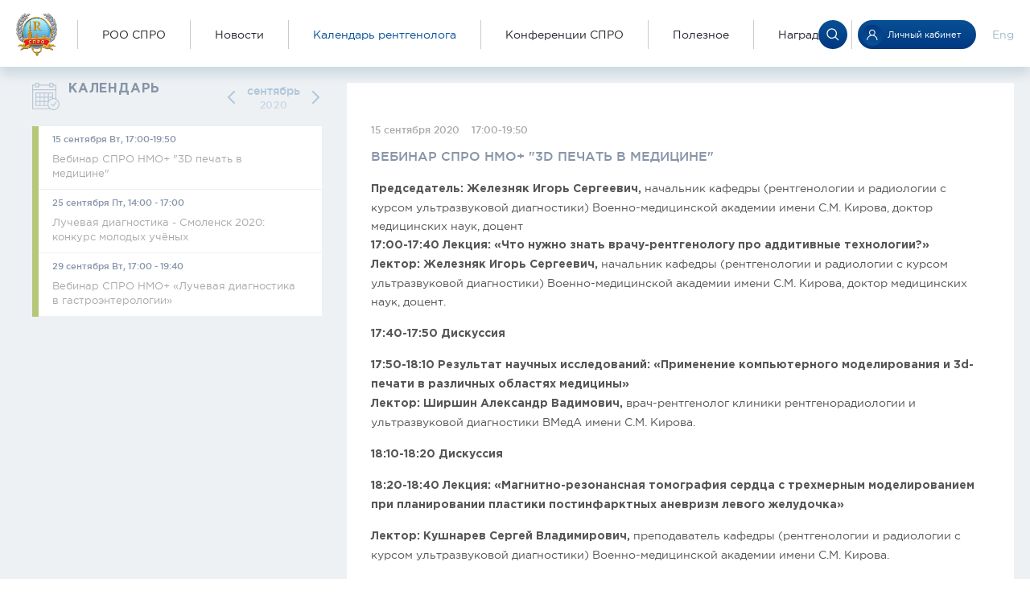

--- FILE ---
content_type: text/html; charset=UTF-8
request_url: https://spbra.ru/kalendar-raboty-obschestva.html?id=104
body_size: 23585
content:
<!DOCTYPE html>
<html>
<head lang="ru">
    <meta charset="utf-8">
    <meta http-equiv="X-UA-Compatible" content="IE=edge">
    <meta name="viewport" content="width=device-width, initial-scale=1, user-scalable=0">
    <meta name="format-detection" content="telephone=no">
    <title>Календарь работы общества 2024-2025</title>
    <meta name="description" content="" />
    <meta name="keywords" content="" />
    <!-- Top.Mail.Ru counter -->
<script type="text/javascript">
var _tmr = window._tmr || (window._tmr = []);
_tmr.push({id: "3492172", type: "pageView", start: (new Date()).getTime()});
(function (d, w, id) {
  if (d.getElementById(id)) return;
  var ts = d.createElement("script"); ts.type = "text/javascript"; ts.async = true; ts.id = id;
  ts.src = "https://top-fwz1.mail.ru/js/code.js";
  var f = function () {var s = d.getElementsByTagName("script")[0]; s.parentNode.insertBefore(ts, s);};
  if (w.opera == "[object Opera]") { d.addEventListener("DOMContentLoaded", f, false); } else { f(); }
})(document, window, "tmr-code");
</script>
<noscript><div><img src="https://top-fwz1.mail.ru/counter?id=3492172;js=na" style="position:absolute;left:-9999px;" alt="Top.Mail.Ru" /></div></noscript>
<!-- /Top.Mail.Ru counter -->
    <link rel="stylesheet" href="/css20/swiper.min.css">
    <link rel="stylesheet" href="/css20/style.css">
    <link rel="stylesheet" href="/css20/add.css?v=04">
</head>
<body>
<!-- Yandex.Metrika counter --> <script type="text/javascript" > (function (d, w, c) { (w[c] = w[c] || []).push(function() { try { w.yaCounter45550794 = new Ya.Metrika({ id:45550794, clickmap:true, trackLinks:true, accurateTrackBounce:true, webvisor:true }); } catch(e) { } }); var n = d.getElementsByTagName("script")[0], s = d.createElement("script"), f = function () { n.parentNode.insertBefore(s, n); }; s.type = "text/javascript"; s.async = true; s.src = "https://mc.yandex.ru/metrika/watch.js"; if (w.opera == "[object Opera]") { d.addEventListener("DOMContentLoaded", f, false); } else { f(); } })(document, window, "yandex_metrika_callbacks"); </script> <noscript><div><img src="https://mc.yandex.ru/watch/45550794" style="position:absolute; left:-9999px;" alt="" /></div></noscript> <!-- /Yandex.Metrika counter -->
<header class="h">
    <div class="h__container container">
        <div class="h__logo-wrp"><a href="/"><img class="h__logo-img" src="/img/logo-img.png" alt=""/>
            </a></div>
        <div class="h__container-xs">
            <nav class="h__menu-wrp">
                <ul class="h__menu">
                    
                <li class="h__menu-item"><a class="h__menu-link" href="/spbro.html">РОО СПРО</a></li>
                

                <li class="h__menu-item"><a class="h__menu-link" href="/novosti.html">Новости</a></li>
                

                <li class="h__menu-item">
                    <p class="h__menu-link h__menu-link--active">Календарь рентгенолога</p>
                </li>
                

                <li class="h__menu-item"><a class="h__menu-link" href="/kongressy-forumy-i-konferencii.html">Конференции СПРО</a></li>
                

                <li class="h__menu-item"><a class="h__menu-link" href="/covid19.html">Полезное</a></li>
                

                <li class="h__menu-item"><a class="h__menu-link" href="/konkursy.html">Награды</a></li>
                
                </ul>
            </nav>
            <div class="h__btns-wrp">
                <form class="h__search-btn btn btn--blue" action="/rezultaty-poiska.html"><i></i>
                    <input class="h__search-input" type="text" name="s"/>
                </form><a class="h__login-btn btn btn--blue" href="/lk/"><i></i><span>Личный кабинет</span></a>
                <a class="lang-panel__link" href="/nrf-english.html">Eng</a>
            </div>
            <div class="h__langs">
                <a href="/" class="h__langs-link h__langs-link--active">Рус</p><a class="h__langs-link" href="/nrf-english.html">Eng</a>
            </div>
        </div>
    </div>
    <button class="h__menu-btn btn btn--blue">
        <div class="h__menu-btn-inner"><span></span><span></span><span></span></div>
    </button>
</header>
    <main class="main main--sub">
    <div class="calendar-page container">
        <div class="calendar-page__item cpi">
            <div class="cpi__date">
                <p>15 сентября 2020</p> <p>17:00-19:50</p>
            </div>
            <p class="cpi__header h2">Вебинар  СПРО НМО+ "3D печать в медицине"</p>
            <div class="cpi__content">
                <b>Председатель:</b> <strong>Железняк Игорь Сергеевич,</strong> начальник кафедры (рентгенологии и радиологии с курсом ультразвуковой диагностики) Военно-медицинской академии имени С.М.&nbsp;Кирова, доктор медицинских наук, доцент<br/>                                <p><strong>17:00-17:40 Лекция: &laquo;Что нужно знать врачу-рентгенологу про аддитивные технологии?&raquo;<br /></strong><strong>Лектор: Железняк Игорь Сергеевич, </strong>начальник кафедры (рентгенологии и радиологии с курсом ультразвуковой диагностики) Военно-медицинской академии имени С.М. Кирова, доктор медицинских наук, доцент.<strong>&nbsp;</strong></p>
<p><strong>17:40-17:50 Дискуссия</strong></p>
<p><strong>17:50-18:10 Результат научных исследований: &laquo;Применение компьютерного моделирования и 3d-печати в различных областях медицины&raquo;&nbsp;<br /></strong><strong>Лектор: Ширшин Александр Вадимович, </strong>врач-рентгенолог клиники рентгенорадиологии и ультразвуковой диагностики ВМедА имени С.М. Кирова.<strong>&nbsp;</strong></p>
<p><strong>18:10-18:20 Дискуссия</strong></p>
<p><strong>18:20-18:40 Лекция: &laquo;Магнитно-резонансная томография сердца с трехмерным моделированием при планировании пластики постинфарктных аневризм левого желудочка&raquo;&nbsp;</strong><strong>&nbsp;</strong></p>
<p><strong>Лектор: Кушнарев Сергей Владимирович, </strong>преподаватель кафедры (рентгенологии и радиологии с курсом ультразвуковой диагностики) Военно-медицинской академии имени С.М. Кирова.</p>
<p><strong>18:40-18:50 Дискуссия</strong></p>
<p>&nbsp;</p>
<p data-originalfontsize="14px" data-originalcomputedfontsize="14"><strong data-removefontsize="true" data-originalcomputedfontsize="14"><span data-removefontsize="true" data-originalcomputedfontsize="14">Для получения баллов необходимо:<br /></span></strong>- войти/пройти регистрацию на странице&nbsp;<a href="https://spbra.ru/lk/" target="_blank" rel="noopener" data-saferedirecturl="https://www.google.com/url?q=https://www.spbra.ru/lk/&amp;source=gmail&amp;ust=1587904783668000&amp;usg=AFQjCNES2KlpZiCotv6b7DOW8-EEI43EWg" data-removefontsize="true" data-originalcomputedfontsize="14">https://www.spbra.ru/<wbr />lk/</a><br />- смотреть трансляцию<a href="https://spbra.ru/lk/">&nbsp;в личном кабинете</a>&nbsp;&nbsp;/ вкладка вебинары СПРО /&nbsp;<a href="https://spbra.ru/lk/webinar/3d-pechat.html">Вебинар 15 сентября</a><br />- подтвердить свое участие в вебинаре в течение 2 академических часов (система автоматически считывает время нахождения нахождение пользователя, его активность и время просмотра)<br />- пройти тестирование 19:00 - 20:00&nbsp;<br />- верно ответить на 3 из 5 вопросов после вебинара (правильный ответ может быть 1)</p>
<p data-originalfontsize="14px" data-originalcomputedfontsize="14"><strong>Критерии выдачи кодов:</strong><br />1 . Просмотр вебинара не менее 85 минут<br />2. Успешное прохождение тестирования (3 правильных из 5 вопросов)&nbsp;<br /><br /></p>
<h2><strong>Для получения баллов НМО просмотр вебинара исключительно через личный кабинет</strong></h2>
<ul>
<li><strong>Индивидуальный код отобразится в личном кабинете через 7-14 дней после проверки результатов теста.&nbsp;&nbsp;</strong></li>
</ul>
            </div>
        </div>
        <div class="calendar-page__list calendar-list">
            <div class="calendar-list__header-wrp">
                <p class="calendar-list__header h3">Календарь</p>
            </div>
                                                                                                                                                                                                                                                                                                                                                                                                                                                                                                                                                                                                                                                                                                                                                                                                                                                                                                                                                                                                                                                                                                                                                                                                                                                                                                                                                                                                                                                                                                                                                                                                                                                                                                                                                                                                                                                                                                                                                                                                                                                                                                                                                                                                                                                                                                                                                                                                                                                                                                                                                                                                                                                                                                                                                                                                                                                                                                                                                                                                                                                                                                                                                                                                                                                                                                                                                                                                                                                                                                                                                                                                                                                                                                                                                                                                                                                                                                                                                                                                                                                                                                                                                                                                                                                                                                                                                                                                                                                                                                                                                                                                                                                                                                                                                                                                                                                                                                                                                                                                                                                                                                                                                                                                                                                                                                                                                                                                                                                                                                                                                                                                                                                                                                                                                                                                                                                                                                                                                                                                                                                                                                                                                                                                                                                                                                                                                                                                                                                                                                                                                                                                                                                                                                                                                                                                                                                                                                                                                                                                                                                                                                                                                                                                                                                                                                                                                                                                                                                                                                                                                                                                                                                                                                                                                                                                                                                                                                                                                                                                                                                                                                                                                                                                                                                                                                                                                                                                                                                                                                                                                                                                                                                                                                                                                                                                                                                                                                                                                                                                                                                                                                                                                                                                                                                                                                                                                                                                                                                                                                                                                                                                                                                                                                                                                                                                                                                                                                                                                                                                                                                                                                                                                                                                                                                                                                                                                                                                                                                                                                                                                                                                                                                                                                                                                                                                                                                                                                                                                                                                                                                                                                                                                                                                                                                                                                                                                                                                                                                                                                                                                                                                                                                                                                                                                                                                                                                                                                                                                                                                                                                                                                                                                                                                                                                                                                                                                                                                                                                                                                                                                                                                                                                                                                                                                                                                                                                                                                                                                                                                                                                                                                                                                                                                                                                                                                                                                                                                        <div class="calendar-list__slider swiper-container" data-init-slide="37">
                <div class="swiper-wrapper">
                                                                                                                                                                                                    <div class="calendar-list__slide swiper-slide">
                            <div class="calendar-list__slide-date">
                                <p class="calendar-list__date-month">октябрь</p><p class="calendar-list__date-year">2016</p>
                            </div>
                                                        <div class="calendar-list__list">
                                                                                                                                            <a class="calendar-list__item calendar-list__item--green" href="?id=3">
                                        <p class="calendar-list__date">04 октября Вт, 17:00-19:10</p>
                                        <div class="calendar-list__descr">
                                            <p>Заседание секции  рентгенологии, КТ, МРТ<br/>АБДОМИНАЛЬНАЯ РАДИОЛОГИЯ</p>
                                        </div>
                                    </a>
                                                                                                                                                <div class="calendar-list__hidden-xs">
                                                                        <a class="calendar-list__item calendar-list__item--green" href="?id=4">
                                        <p class="calendar-list__date">18 октября Вт, 17:00-19:00</p>
                                        <div class="calendar-list__descr">
                                            <p>Заседание секции  рентгенологии, КТ, МРТ<br/>ОНКОРАДИОЛОГИЯ</p>
                                        </div>
                                    </a>
                                                                                                    </div>
                                                                <button class="calendar-list__more-link hidden-lg">Смотреть все события</button>
                            </div>
                        </div>
                                                                                                                                                                                                                                                        <div class="calendar-list__slide swiper-slide">
                            <div class="calendar-list__slide-date">
                                <p class="calendar-list__date-month">ноябрь</p><p class="calendar-list__date-year">2016</p>
                            </div>
                                                        <div class="calendar-list__list">
                                                                                                                                            <a class="calendar-list__item calendar-list__item--green" href="?id=5">
                                        <p class="calendar-list__date">01 ноября Вт, 17:00-19:00</p>
                                        <div class="calendar-list__descr">
                                            <p>Заседание секции  рентгенологии, КТ, МРТ<br/>АБДОМИНАЛЬНАЯ РАДИОЛОГИЯ, ОНКОЛОГИЯ</p>
                                        </div>
                                    </a>
                                                                                                                                                <div class="calendar-list__hidden-xs">
                                                                        <a class="calendar-list__item calendar-list__item--green" href="?id=6">
                                        <p class="calendar-list__date">15 ноября Вт, 17:00-19:10</p>
                                        <div class="calendar-list__descr">
                                            <p>Заседание секции  рентгенологии, КТ, МРТ<br/>РАДИОЛОГИЯ КОСТНО-МЫШЕЧНОЙ СИСТЕМЫ</p>
                                        </div>
                                    </a>
                                                                                                                                            <a class="calendar-list__item calendar-list__item--green" href="?id=7">
                                        <p class="calendar-list__date">29 ноября Вт, 17:00 – 19:00</p>
                                        <div class="calendar-list__descr">
                                            <p>Заседание секции рентгенологии, КТ, МРТ, УЗД<br/>РАДИОЛОГИЯ В ОНКОЛОГИИ</p>
                                        </div>
                                    </a>
                                                                                                    </div>
                                                                <button class="calendar-list__more-link hidden-lg">Смотреть все события</button>
                            </div>
                        </div>
                                                                                                                                                                                                                                                        <div class="calendar-list__slide swiper-slide">
                            <div class="calendar-list__slide-date">
                                <p class="calendar-list__date-month">декабрь</p><p class="calendar-list__date-year">2016</p>
                            </div>
                                                        <div class="calendar-list__list">
                                                                                                                                            <a class="calendar-list__item calendar-list__item--green" href="?id=8">
                                        <p class="calendar-list__date">06 декабря Вт, 17:00 – 19:10</p>
                                        <div class="calendar-list__descr">
                                            <p>Заседание секции рентгенологии, КТ, МРТ<br/>КАРДИОРАДИОЛОГИЯ</p>
                                        </div>
                                    </a>
                                                                                                                                                <div class="calendar-list__hidden-xs">
                                                                        <a class="calendar-list__item calendar-list__item--green" href="?id=9">
                                        <p class="calendar-list__date">20 декабря Вт, 17:00 – 19:20</p>
                                        <div class="calendar-list__descr">
                                            <p>Заседание секции рентгенологии, КТ, МРТ<br/>РАДИОЛОГИЯ В МАММОЛОГИИ</p>
                                        </div>
                                    </a>
                                                                                                                                            <a class="calendar-list__item calendar-list__item--green" href="?id=10">
                                        <p class="calendar-list__date">27 декабря Вт, 17:00 – 19:00</p>
                                        <div class="calendar-list__descr">
                                            <p>Заседание секции рентгенологии, КТ, МРТ<br/>ТОРАКАЛЬНАЯ РАДИОЛОГИЯ.<br/>«НЕМЕНОВСКИЕ ЧТЕНИЯ»</p>
                                        </div>
                                    </a>
                                                                                                    </div>
                                                                <button class="calendar-list__more-link hidden-lg">Смотреть все события</button>
                            </div>
                        </div>
                                                                                                                                                                                                    <div class="calendar-list__slide swiper-slide">
                            <div class="calendar-list__slide-date">
                                <p class="calendar-list__date-month">январь</p><p class="calendar-list__date-year">2017</p>
                            </div>
                                                        <div class="calendar-list__list">
                                                                                                                                            <a class="calendar-list__item calendar-list__item--green" href="?id=11">
                                        <p class="calendar-list__date">17 января Вт, 17:00 – 19:00</p>
                                        <div class="calendar-list__descr">
                                            <p>Заседание секции рентгенологии, КТ, МРТ, УЗД<br/>НЕЙРОРАДИОЛОГИЯ</p>
                                        </div>
                                    </a>
                                                                                                                                                <div class="calendar-list__hidden-xs">
                                                                        <a class="calendar-list__item calendar-list__item--green" href="?id=12">
                                        <p class="calendar-list__date">31 января Вт, 17:00 – 19:30</p>
                                        <div class="calendar-list__descr">
                                            <p>Заседание секции рентгенологии, КТ, МРТ<br/>НЕЙРОРАДИОЛОГИЯ, ОНКОЛОГИЯ<br/>«Школа по нейровизуализации»</p>
                                        </div>
                                    </a>
                                                                                                    </div>
                                                                <button class="calendar-list__more-link hidden-lg">Смотреть все события</button>
                            </div>
                        </div>
                                                                                                                                                                                                                                                        <div class="calendar-list__slide swiper-slide">
                            <div class="calendar-list__slide-date">
                                <p class="calendar-list__date-month">февраль</p><p class="calendar-list__date-year">2017</p>
                            </div>
                                                        <div class="calendar-list__list">
                                                                                                                                            <a class="calendar-list__item calendar-list__item--green" href="?id=13">
                                        <p class="calendar-list__date">14 февраля Вт, Начало в 17:00</p>
                                        <div class="calendar-list__descr">
                                            <p>Заседание секции рентгенологии, КТ, МРТ<br/>ТОРАКАЛЬНАЯ РАДИОЛОГИЯ</p>
                                        </div>
                                    </a>
                                                                                                                                                <div class="calendar-list__hidden-xs">
                                                                        <a class="calendar-list__item calendar-list__item--green" href="?id=22">
                                        <p class="calendar-list__date">22 февраля Ср, Научно практический семинар «Радиотерапия при местно-распространенном раке предстательной железы»16:00-18:00</p>
                                        <div class="calendar-list__descr">
                                            <p></p>
                                        </div>
                                    </a>
                                                                                                                                            <a class="calendar-list__item calendar-list__item--green" href="?id=14">
                                        <p class="calendar-list__date">28 февраля Вт, Начало в 17:00</p>
                                        <div class="calendar-list__descr">
                                            <p>Заседание секции УЗД<br/>ШКОЛА УЛЬТРАЗВУКОВОЙ ДИАГНОСТИКИ</p>
                                        </div>
                                    </a>
                                                                                                    </div>
                                                                <button class="calendar-list__more-link hidden-lg">Смотреть все события</button>
                            </div>
                        </div>
                                                                                                                                                                                                                                                        <div class="calendar-list__slide swiper-slide">
                            <div class="calendar-list__slide-date">
                                <p class="calendar-list__date-month">март</p><p class="calendar-list__date-year">2017</p>
                            </div>
                                                        <div class="calendar-list__list">
                                                                                                                                            <a class="calendar-list__item calendar-list__item--green" href="?id=15">
                                        <p class="calendar-list__date">14 мартa Вт, Начало в 17:00</p>
                                        <div class="calendar-list__descr">
                                            <p>Заседание секции рентгенологии, КТ, МРТ<br/>НАУЧНО-ПРАКТИЧЕСКАЯ СЕССИЯ;<br/>РАДИОЛОГИЯ В ПЕДИАТРИИ</p>
                                        </div>
                                    </a>
                                                                                                                                                <div class="calendar-list__hidden-xs">
                                                                        <a class="calendar-list__item calendar-list__item--green" href="?id=21">
                                        <p class="calendar-list__date">21 мартa Вт, Начало в 17:00</p>
                                        <div class="calendar-list__descr">
                                            <p>Научно-практическая конференция "Современные технологии в абдоминальной радиологии и онкологии"             </p>
                                        </div>
                                    </a>
                                                                                                                                            <a class="calendar-list__item calendar-list__item--green" href="?id=16">
                                        <p class="calendar-list__date">28 мартa Вт, Начало в 17:00</p>
                                        <div class="calendar-list__descr">
                                            <p>Научно-практическая конференция "Роль современных технологий в ангиологии" в рамках научно-образовательного проекта РОО "СПРО".</p>
                                        </div>
                                    </a>
                                                                                                    </div>
                                                                <button class="calendar-list__more-link hidden-lg">Смотреть все события</button>
                            </div>
                        </div>
                                                                                                                                                                                                    <div class="calendar-list__slide swiper-slide">
                            <div class="calendar-list__slide-date">
                                <p class="calendar-list__date-month">апрель</p><p class="calendar-list__date-year">2017</p>
                            </div>
                                                        <div class="calendar-list__list">
                                                                                                                                            <a class="calendar-list__item calendar-list__item--green" href="?id=17">
                                        <p class="calendar-list__date">04 апреля Вт, Начало в 17:00</p>
                                        <div class="calendar-list__descr">
                                            <p>Научно-практическая конференция "Школа по нейровизуализации" в рамках научно-образовательного проекта РОО "СПРО".</p>
                                        </div>
                                    </a>
                                                                                                                                                <div class="calendar-list__hidden-xs">
                                                                        <a class="calendar-list__item calendar-list__item--green" href="?id=18">
                                        <p class="calendar-list__date">18 апреля Вт, Начало в 17:00</p>
                                        <div class="calendar-list__descr">
                                            <p>Научно-практическая конференция "Современные методы диагностики костно-мышечной системы" в рамках научно-образовательного проекта РОО "СПРО".</p>
                                        </div>
                                    </a>
                                                                                                    </div>
                                                                <button class="calendar-list__more-link hidden-lg">Смотреть все события</button>
                            </div>
                        </div>
                                                                                                                                                                                                    <div class="calendar-list__slide swiper-slide">
                            <div class="calendar-list__slide-date">
                                <p class="calendar-list__date-month">май</p><p class="calendar-list__date-year">2017</p>
                            </div>
                                                        <div class="calendar-list__list">
                                                                                                                                            <a class="calendar-list__item calendar-list__item--green" href="?id=19">
                                        <p class="calendar-list__date">16 мая Вт, Начало в 17:00</p>
                                        <div class="calendar-list__descr">
                                            <p>Научно-практическая конференция "Роль современных методов исследования в неотложной радиологии" в рамках научно-образовательного проекта РОО "СПРО". "Цикл научно-практических конференций РОО "СПРО"</p>
                                        </div>
                                    </a>
                                                                                                                                                <div class="calendar-list__hidden-xs">
                                                                        <a class="calendar-list__item calendar-list__item--green" href="?id=20">
                                        <p class="calendar-list__date">30 мая Вт, Начало в 17:00</p>
                                        <div class="calendar-list__descr">
                                            <p>Научно-практическая конференция "Актуальные вопросы абдоминальной рентгенологии" в рамках научно-образовательного проекта РОО "СПРО". "Цикл научно-практических конференций РОО "СПРО" 2016-2017 гг."</p>
                                        </div>
                                    </a>
                                                                                                    </div>
                                                                <button class="calendar-list__more-link hidden-lg">Смотреть все события</button>
                            </div>
                        </div>
                                                                                                                                                <div class="calendar-list__slide swiper-slide">
                            <div class="calendar-list__slide-date">
                                <p class="calendar-list__date-month">сентябрь</p><p class="calendar-list__date-year">2017</p>
                            </div>
                                                        <div class="calendar-list__list">
                                                                                                                                            <a class="calendar-list__item calendar-list__item--green" href="?id=23">
                                        <p class="calendar-list__date">19 сентября Вт, 17:00-19:40</p>
                                        <div class="calendar-list__descr">
                                            <p>Семинар "Лучевые методы исследования в гастроэнтерологии" в рамках научно-образовательного проекта РОО "СПРО".</p>
                                        </div>
                                    </a>
                                                                                                <button class="calendar-list__more-link hidden-lg">Смотреть все события</button>
                            </div>
                        </div>
                                                                                                                                                                                                                                                        <div class="calendar-list__slide swiper-slide">
                            <div class="calendar-list__slide-date">
                                <p class="calendar-list__date-month">октябрь</p><p class="calendar-list__date-year">2017</p>
                            </div>
                                                        <div class="calendar-list__list">
                                                                                                                                            <a class="calendar-list__item calendar-list__item--green" href="?id=24">
                                        <p class="calendar-list__date">17 октября Вт, 17:00-19:00</p>
                                        <div class="calendar-list__descr">
                                            <p>Семинар «Роль современных методов исследования в диагностике онкологических заболеваний» в рамках научно-образовательного проекта РОО "СПРО".</p>
                                        </div>
                                    </a>
                                                                                                                                                <div class="calendar-list__hidden-xs">
                                                                        <a class="calendar-list__item calendar-list__item--green" href="?id=26">
                                        <p class="calendar-list__date">31 октября Вт, 17:00-19:20</p>
                                        <div class="calendar-list__descr">
                                            <p>Семинар "Лучевые методы исследования костно-мышечной системы" в рамках научно-образовательного проекта РОО "СПРО".</p>
                                        </div>
                                    </a>
                                                                                                                                            <a class="calendar-list__item calendar-list__item--green" href="?id=66">
                                        <p class="calendar-list__date">31 октября Вт, 17:00-19:20</p>
                                        <div class="calendar-list__descr">
                                            <p>Семинар "Лучевые методы исследования костно-мышечной системы" в рамках научно-образовательного проекта РОО "СПРО".</p>
                                        </div>
                                    </a>
                                                                                                    </div>
                                                                <button class="calendar-list__more-link hidden-lg">Смотреть все события</button>
                            </div>
                        </div>
                                                                                                                                                                                                    <div class="calendar-list__slide swiper-slide">
                            <div class="calendar-list__slide-date">
                                <p class="calendar-list__date-month">ноябрь</p><p class="calendar-list__date-year">2017</p>
                            </div>
                                                        <div class="calendar-list__list">
                                                                                                                                            <a class="calendar-list__item calendar-list__item--green" href="?id=25">
                                        <p class="calendar-list__date">14 ноября Вт, 17:00-19:40</p>
                                        <div class="calendar-list__descr">
                                            <p>Семинар "Медицинская физика магнитно-резонансной томографии" в рамках научно-образовательного проекта РОО "СПРО".</p>
                                        </div>
                                    </a>
                                                                                                                                                <div class="calendar-list__hidden-xs">
                                                                        <a class="calendar-list__item calendar-list__item--green" href="?id=27">
                                        <p class="calendar-list__date">28 ноября Вт, 17:00-18:30</p>
                                        <div class="calendar-list__descr">
                                            <p>СЕМИНАР «АКТУАЛЬНЫЕ ВОПРОСЫ АБДОМИНАЛЬНОЙ РЕНТГЕНОЛОГИИ»</p>
                                        </div>
                                    </a>
                                                                                                    </div>
                                                                <button class="calendar-list__more-link hidden-lg">Смотреть все события</button>
                            </div>
                        </div>
                                                                                                                                                                                                                                                                                                            <div class="calendar-list__slide swiper-slide">
                            <div class="calendar-list__slide-date">
                                <p class="calendar-list__date-month">декабрь</p><p class="calendar-list__date-year">2017</p>
                            </div>
                                                        <div class="calendar-list__list">
                                                                                                                                            <a class="calendar-list__item calendar-list__item--green" href="?id=28">
                                        <p class="calendar-list__date">05 декабря Вт, 17:00</p>
                                        <div class="calendar-list__descr">
                                            <p>Школа ультразвуковой диагностики</p>
                                        </div>
                                    </a>
                                                                                                                                                <div class="calendar-list__hidden-xs">
                                                                        <a class="calendar-list__item calendar-list__item--green" href="?id=29">
                                        <p class="calendar-list__date">12 декабря Вт, 17:00-19:00</p>
                                        <div class="calendar-list__descr">
                                            <p>СЕМИНАР «РОЛЬ СОВРЕМЕННЫХ МЕТОДОВ ИССЛЕДОВАНИЯ В ДИАГНОСТИКЕ ЗАБОЛЕВАНИЙ ЧЕЛЮСТНОЙ СИСТЕМЫ И ЧЕЛЮСТНО-ЛИЦЕВОЙ ОБЛАСТИ»</p>
                                        </div>
                                    </a>
                                                                                                                                            <a class="calendar-list__item calendar-list__item--green" href="?id=30">
                                        <p class="calendar-list__date">19 декабря Вт, 17:00-18:40</p>
                                        <div class="calendar-list__descr">
                                            <p>СЕМИНАР «МЕТОДИЧЕСКИЕ АСПЕКТЫ В СОВРЕМЕННОЙ УЗД» </p>
                                        </div>
                                    </a>
                                                                                                                                            <a class="calendar-list__item calendar-list__item--green" href="?id=31">
                                        <p class="calendar-list__date">26 декабря Вт, 17:00-19:15</p>
                                        <div class="calendar-list__descr">
                                            <p>СЕМИНАР «ТОРАКАЛЬНАЯ РАДИОЛОГИЯ «НЕМЕНОВСКИЕ ЧТЕНИЯ»»</p>
                                        </div>
                                    </a>
                                                                                                    </div>
                                                                <button class="calendar-list__more-link hidden-lg">Смотреть все события</button>
                            </div>
                        </div>
                                                                                                                                                                                                                                                        <div class="calendar-list__slide swiper-slide">
                            <div class="calendar-list__slide-date">
                                <p class="calendar-list__date-month">январь</p><p class="calendar-list__date-year">2018</p>
                            </div>
                                                        <div class="calendar-list__list">
                                                                                                                                            <a class="calendar-list__item calendar-list__item--green" href="?id=32">
                                        <p class="calendar-list__date">16 января Вт, 17:00-19:30</p>
                                        <div class="calendar-list__descr">
                                            <p>СЕМИНАР  «НЕЙРОРАДИОЛОГИЯ В КЛИНИЧЕСКОЙ ПРАКТИКЕ МНОГОПРОФИЛЬНОЙ БОЛЬНИЦЫ»</p>
                                        </div>
                                    </a>
                                                                                                                                                <div class="calendar-list__hidden-xs">
                                                                        <a class="calendar-list__item calendar-list__item--green" href="?id=33">
                                        <p class="calendar-list__date">23 января Вт, 17:00-19:20</p>
                                        <div class="calendar-list__descr">
                                            <p>СЕМИНАР «АКТУАЛЬНЫЕ ВОПРОСЫ КОМПЬЮТЕРНОЙ ТОМОГРАФИИ СЕРДЦА»</p>
                                        </div>
                                    </a>
                                                                                                                                            <a class="calendar-list__item calendar-list__item--green" href="?id=34">
                                        <p class="calendar-list__date">30 января Вт, 17:00-18:50</p>
                                        <div class="calendar-list__descr">
                                            <p>СЕМИНАР «ВОЗМОЖНОСТИ РЕНТГЕНОЛОГИЧЕСКИХ ИССЛЕДОВАНИЙ В УРОЛОГИИ»</p>
                                        </div>
                                    </a>
                                                                                                    </div>
                                                                <button class="calendar-list__more-link hidden-lg">Смотреть все события</button>
                            </div>
                        </div>
                                                                                                                                                                                                                                                                                                            <div class="calendar-list__slide swiper-slide">
                            <div class="calendar-list__slide-date">
                                <p class="calendar-list__date-month">февраль</p><p class="calendar-list__date-year">2018</p>
                            </div>
                                                        <div class="calendar-list__list">
                                                                                                                                            <a class="calendar-list__item calendar-list__item--green" href="?id=35">
                                        <p class="calendar-list__date">06 февраля Вт, 17:00-19:00</p>
                                        <div class="calendar-list__descr">
                                            <p>СЕМИНАР «НЕОТЛОЖНЫЕ СОСТОЯНИЯ В ПРАКТИКЕ ВРАЧА РЕНТГЕНОЛОГА»</p>
                                        </div>
                                    </a>
                                                                                                                                                <div class="calendar-list__hidden-xs">
                                                                        <a class="calendar-list__item calendar-list__item--green" href="?id=36">
                                        <p class="calendar-list__date">13 февраля Вт, 17:00-19:30</p>
                                        <div class="calendar-list__descr">
                                            <p>СЕМИНАР «ШКОЛА УЛЬТРАЗВУКОВОЙ ДИАГНОСТИКИ»</p>
                                        </div>
                                    </a>
                                                                                                                                            <a class="calendar-list__item calendar-list__item--green" href="?id=37">
                                        <p class="calendar-list__date">20 февраля Вт, 17:00-19:50</p>
                                        <div class="calendar-list__descr">
                                            <p>СЕМИНАР «ВОЗМОЖНОСТИ СОВРЕМЕННЫХ МЕТОДОВ ИССЛЕДОВАНИЯ В ГИНЕКОЛОГИИ» </p>
                                        </div>
                                    </a>
                                                                                                                                            <a class="calendar-list__item calendar-list__item--green" href="?id=38">
                                        <p class="calendar-list__date">27 февраля Вт, 17:00- 19:00</p>
                                        <div class="calendar-list__descr">
                                            <p>СЕМИНАР «СОВРЕМЕННЫЕ ВОЗМОЖНОСТИ ЛУЧЕВОЙ ДИАГНОСТИКИ ЗАБОЛЕВАНИЙ ЖЕЛУДОЧНО-КИШЕЧНОГО ТРАКТА»</p>
                                        </div>
                                    </a>
                                                                                                    </div>
                                                                <button class="calendar-list__more-link hidden-lg">Смотреть все события</button>
                            </div>
                        </div>
                                                                                                                                                                                                                                                        <div class="calendar-list__slide swiper-slide">
                            <div class="calendar-list__slide-date">
                                <p class="calendar-list__date-month">март</p><p class="calendar-list__date-year">2018</p>
                            </div>
                                                        <div class="calendar-list__list">
                                                                                                                                            <a class="calendar-list__item calendar-list__item--green" href="?id=39">
                                        <p class="calendar-list__date">06 мартa Вт, 17:00-19:50</p>
                                        <div class="calendar-list__descr">
                                            <p>СЕМИНАР  «НЕЙРОРАДИОЛОГИЯ В КЛИНИЧЕСКОЙ ПРАКТИКЕ.  НОВЫЕ ГОРИЗОНТЫ»</p>
                                        </div>
                                    </a>
                                                                                                                                                <div class="calendar-list__hidden-xs">
                                                                        <a class="calendar-list__item calendar-list__item--green" href="?id=40">
                                        <p class="calendar-list__date">20 мартa Вт, 17:00-19:20</p>
                                        <div class="calendar-list__descr">
                                            <p>СЕМИНАР «СОВРЕМЕННЫЕ ТЕХНОЛОГИИ ЛУЧЕВОЙ ДИАГНОСТИКИ В РАСПОЗНАВАНИИ СЕРДЕЧНО-СОСУДИСТОЙ СИСТЕМЫ» </p>
                                        </div>
                                    </a>
                                                                                                                                            <a class="calendar-list__item calendar-list__item--green" href="?id=41">
                                        <p class="calendar-list__date">27 мартa Вт, 17:00-18:40</p>
                                        <div class="calendar-list__descr">
                                            <p>СЕМИНАР «АКТУАЛЬНЫЕ ВОПРОСЫ УЛЬТРАЗВУКОВОЙ ДИАГНОСТИКИ ОСТРЫХ ЗАБОЛЕВАНИЙ» </p>
                                        </div>
                                    </a>
                                                                                                    </div>
                                                                <button class="calendar-list__more-link hidden-lg">Смотреть все события</button>
                            </div>
                        </div>
                                                                                                                                                                                                    <div class="calendar-list__slide swiper-slide">
                            <div class="calendar-list__slide-date">
                                <p class="calendar-list__date-month">апрель</p><p class="calendar-list__date-year">2018</p>
                            </div>
                                                        <div class="calendar-list__list">
                                                                                                                                            <a class="calendar-list__item calendar-list__item--green" href="?id=42">
                                        <p class="calendar-list__date">03 апреля Вт, 17:00-19:00</p>
                                        <div class="calendar-list__descr">
                                            <p>СЕМИНАР «ТОРАКАЛЬНАЯ РАДИОЛОГИЯ В ДИАГНОСТИКЕ ПАТОЛОГИИ ЛЕГКИХ И СРЕДОСТЕНИЯ»  </p>
                                        </div>
                                    </a>
                                                                                                                                                <div class="calendar-list__hidden-xs">
                                                                        <a class="calendar-list__item calendar-list__item--green" href="?id=43">
                                        <p class="calendar-list__date">17 апреля Вт, 17:00-19:25</p>
                                        <div class="calendar-list__descr">
                                            <p>СЕМИНАР «РАДИОИЗОТОПНЫЕ И ГИБРИДНЫЕ ТЕХНОЛОГИИ В ДИАГНОСТИКЕ ЗАБОЛЕВАНИЙ ОРГАНОВ ГРУДНОЙ КЛЕТКИ»</p>
                                        </div>
                                    </a>
                                                                                                    </div>
                                                                <button class="calendar-list__more-link hidden-lg">Смотреть все события</button>
                            </div>
                        </div>
                                                                                                                                                                                                                                                        <div class="calendar-list__slide swiper-slide">
                            <div class="calendar-list__slide-date">
                                <p class="calendar-list__date-month">май</p><p class="calendar-list__date-year">2018</p>
                            </div>
                                                        <div class="calendar-list__list">
                                                                                                                                            <a class="calendar-list__item calendar-list__item--green" href="?id=44">
                                        <p class="calendar-list__date">15 мая Вт, 17:00-18:45</p>
                                        <div class="calendar-list__descr">
                                            <p>СЕМИНАР "ШКОЛА ОНКОРАДИОЛОГИИ"</p>
                                        </div>
                                    </a>
                                                                                                                                                <div class="calendar-list__hidden-xs">
                                                                        <a class="calendar-list__item calendar-list__item--green" href="?id=45">
                                        <p class="calendar-list__date">22 мая Вт, 17:00-19:00</p>
                                        <div class="calendar-list__descr">
                                            <p>СЕМИНАР  «РЕНТГЕНОТЕРАПИЯ В КЛИНИЧЕСКОЙ ПРАКТИКЕ»</p>
                                        </div>
                                    </a>
                                                                                                                                            <a class="calendar-list__item calendar-list__item--green" href="?id=46">
                                        <p class="calendar-list__date">29 мая Вт, 17:00-20:10</p>
                                        <div class="calendar-list__descr">
                                            <p>СЕМИНАР «МЕТОДИКИ ИССЛЕДОВАНИЯ КОСТНО-МЫШЕЧНОЙ СИСТЕМЫ»</p>
                                        </div>
                                    </a>
                                                                                                    </div>
                                                                <button class="calendar-list__more-link hidden-lg">Смотреть все события</button>
                            </div>
                        </div>
                                                                                                                                                <div class="calendar-list__slide swiper-slide">
                            <div class="calendar-list__slide-date">
                                <p class="calendar-list__date-month">сентябрь</p><p class="calendar-list__date-year">2018</p>
                            </div>
                                                        <div class="calendar-list__list">
                                                                                                                                            <a class="calendar-list__item calendar-list__item--green" href="?id=47">
                                        <p class="calendar-list__date">18 сентября Вт, Семинар «Лучевые методы исследования в гастроэнтерологии»</p>
                                        <div class="calendar-list__descr">
                                            <p></p>
                                        </div>
                                    </a>
                                                                                                <button class="calendar-list__more-link hidden-lg">Смотреть все события</button>
                            </div>
                        </div>
                                                                                                                                                                                                    <div class="calendar-list__slide swiper-slide">
                            <div class="calendar-list__slide-date">
                                <p class="calendar-list__date-month">октябрь</p><p class="calendar-list__date-year">2018</p>
                            </div>
                                                        <div class="calendar-list__list">
                                                                                                                                            <a class="calendar-list__item calendar-list__item--green" href="?id=48">
                                        <p class="calendar-list__date">09 октября Вт, Семинар «Лучевая диагностика в онкологии»</p>
                                        <div class="calendar-list__descr">
                                            <p></p>
                                        </div>
                                    </a>
                                                                                                                                                <div class="calendar-list__hidden-xs">
                                                                        <a class="calendar-list__item calendar-list__item--green" href="?id=49">
                                        <p class="calendar-list__date">23 октября Вт, СЕМИНАР «ТРАВМАТИЧЕСКИЕ ПОВРЕЖДЕНИЯ ОПОРНО-ДВИГАТЕЛЬНОЙ СИСТЕМЫ»</p>
                                        <div class="calendar-list__descr">
                                            <p></p>
                                        </div>
                                    </a>
                                                                                                    </div>
                                                                <button class="calendar-list__more-link hidden-lg">Смотреть все события</button>
                            </div>
                        </div>
                                                                                                                                                                                                                                                        <div class="calendar-list__slide swiper-slide">
                            <div class="calendar-list__slide-date">
                                <p class="calendar-list__date-month">ноябрь</p><p class="calendar-list__date-year">2018</p>
                            </div>
                                                        <div class="calendar-list__list">
                                                                                                                                            <a class="calendar-list__item calendar-list__item--green" href="?id=50">
                                        <p class="calendar-list__date">06 ноября Вт, СЕМИНАР «МЕТОДИЧЕСКИЕ АСПЕКТЫ В СОВРЕМЕННОЙ УЗД»</p>
                                        <div class="calendar-list__descr">
                                            <p>ШКОЛА УЛЬТРАВУКОВОЙ ДИАГНОСТИКИ.   </p>
                                        </div>
                                    </a>
                                                                                                                                                <div class="calendar-list__hidden-xs">
                                                                        <a class="calendar-list__item calendar-list__item--green" href="?id=51">
                                        <p class="calendar-list__date">20 ноября Вт, СЕМИНАР «РАДИОИЗОТОПНЫЕ И ГИБРИДНЫЕ ТЕХНОЛОГИИ»</p>
                                        <div class="calendar-list__descr">
                                            <p></p>
                                        </div>
                                    </a>
                                                                                                                                            <a class="calendar-list__item calendar-list__item--green" href="?id=52">
                                        <p class="calendar-list__date">27 ноября Вт, СЕМИНАР «АСПЕКТЫ ПРЕНАТАЛЬНОГО УЛЬТРАЗВУКОВОГО СКРИНИНГА»</p>
                                        <div class="calendar-list__descr">
                                            <p></p>
                                        </div>
                                    </a>
                                                                                                    </div>
                                                                <button class="calendar-list__more-link hidden-lg">Смотреть все события</button>
                            </div>
                        </div>
                                                                                                                                                                                                                                                        <div class="calendar-list__slide swiper-slide">
                            <div class="calendar-list__slide-date">
                                <p class="calendar-list__date-month">декабрь</p><p class="calendar-list__date-year">2018</p>
                            </div>
                                                        <div class="calendar-list__list">
                                                                                                                                            <a class="calendar-list__item calendar-list__item--green" href="?id=53">
                                        <p class="calendar-list__date">11 декабря Вт, СЕМИНАР: «КОНУСНО-ЛУЧЕВАЯ КОМПЬЮТЕРНАЯ ТОМОГРАФИЯ (КЛКТ) В ДИАГНОСТИКЕ ЗАБОЛЕВАНИЙ И ПОВРЕЖДЕНИЙ ЗУБОЧЕЛЮСТНОЙ СИСТЕМЫ И ЧЕЛЮСТНО-ЛИЦЕВОЙ ОБЛАСТИ (ЧЛО)»</p>
                                        <div class="calendar-list__descr">
                                            <p></p>
                                        </div>
                                    </a>
                                                                                                                                                <div class="calendar-list__hidden-xs">
                                                                        <a class="calendar-list__item calendar-list__item--green" href="?id=54">
                                        <p class="calendar-list__date">18 декабря Вт, СЕМИНАР «МЕТОДИКИ ИССЛЕДОВАНИЯ ОРГАНОВ МАЛОГО ТАЗА»</p>
                                        <div class="calendar-list__descr">
                                            <p></p>
                                        </div>
                                    </a>
                                                                                                                                            <a class="calendar-list__item calendar-list__item--green" href="?id=55">
                                        <p class="calendar-list__date">25 декабря Вт, СЕМИНАР «ТОРАКАЛЬНАЯ РАДИОЛОГИЯ «НЕМЕНОВСКИЕ ЧТЕНИЯ»</p>
                                        <div class="calendar-list__descr">
                                            <p></p>
                                        </div>
                                    </a>
                                                                                                    </div>
                                                                <button class="calendar-list__more-link hidden-lg">Смотреть все события</button>
                            </div>
                        </div>
                                                                                                                                                                                                    <div class="calendar-list__slide swiper-slide">
                            <div class="calendar-list__slide-date">
                                <p class="calendar-list__date-month">январь</p><p class="calendar-list__date-year">2019</p>
                            </div>
                                                        <div class="calendar-list__list">
                                                                                                                                            <a class="calendar-list__item calendar-list__item--green" href="?id=56">
                                        <p class="calendar-list__date">15 января Вт, 17:00 - 20:00</p>
                                        <div class="calendar-list__descr">
                                            <p>СЕМИНАР  «НЕЙРОРАДИОЛОГИЯ»</p>
                                        </div>
                                    </a>
                                                                                                                                                <div class="calendar-list__hidden-xs">
                                                                        <a class="calendar-list__item calendar-list__item--green" href="?id=57">
                                        <p class="calendar-list__date">29 января Вт, 17:00 - 18:50</p>
                                        <div class="calendar-list__descr">
                                            <p>СЕМИНАР «АКТУАЛЬНЫЕ ВОПРОСЫ ЛУЧЕВОЙ ДИАГНОСТКИ СЕРДЕЧНО-СОСУДИСТОЙ СИСТЕМЫ» </p>
                                        </div>
                                    </a>
                                                                                                    </div>
                                                                <button class="calendar-list__more-link hidden-lg">Смотреть все события</button>
                            </div>
                        </div>
                                                                                                                                                                                                    <div class="calendar-list__slide swiper-slide">
                            <div class="calendar-list__slide-date">
                                <p class="calendar-list__date-month">февраль</p><p class="calendar-list__date-year">2019</p>
                            </div>
                                                        <div class="calendar-list__list">
                                                                                                                                            <a class="calendar-list__item calendar-list__item--green" href="?id=58">
                                        <p class="calendar-list__date">12 февраля Вт, 17:00 - 20:10</p>
                                        <div class="calendar-list__descr">
                                            <p>СЕМИНАР «НЕОТЛОЖНЫЕ СОСТОЯНИЯ В ПРАКТИКЕ ВРАЧА РЕНТГЕНОЛОГА» </p>
                                        </div>
                                    </a>
                                                                                                                                                <div class="calendar-list__hidden-xs">
                                                                        <a class="calendar-list__item calendar-list__item--green" href="?id=59">
                                        <p class="calendar-list__date">26 февраля Вт, 17:00 – 18:40</p>
                                        <div class="calendar-list__descr">
                                            <p>СЕМИНАР «АКУШЕРСКИЕ АСПЕКТЫ ПРЕНАТАЛЬНОГО УЛЬТРАЗВУКОВОГО СКРИНИНГА» </p>
                                        </div>
                                    </a>
                                                                                                    </div>
                                                                <button class="calendar-list__more-link hidden-lg">Смотреть все события</button>
                            </div>
                        </div>
                                                                                                                                                                                                                                                        <div class="calendar-list__slide swiper-slide">
                            <div class="calendar-list__slide-date">
                                <p class="calendar-list__date-month">март</p><p class="calendar-list__date-year">2019</p>
                            </div>
                                                        <div class="calendar-list__list">
                                                                                                                                            <a class="calendar-list__item calendar-list__item--green" href="?id=60">
                                        <p class="calendar-list__date">05 мартa Вт, 17:00 – 19:30</p>
                                        <div class="calendar-list__descr">
                                            <p>СЕМИНАР  «НЕЙРОРАДИОЛОГИЯ В КЛИНИЧЕСКОЙ ПРАКТИКЕ.  НОВЫЕ ГОРИЗОНТЫ»</p>
                                        </div>
                                    </a>
                                                                                                                                                <div class="calendar-list__hidden-xs">
                                                                        <a class="calendar-list__item calendar-list__item--green" href="?id=61">
                                        <p class="calendar-list__date">12 мартa Вт, 17:00 – 20:10</p>
                                        <div class="calendar-list__descr">
                                            <p>СЕМИНАР «СОВРЕМЕННЫЕ МЕТОДЫ ИССЛЕДОВАНИЯ ОРГАНОВ БРЮШНОЙ ПОЛОСТИ» </p>
                                        </div>
                                    </a>
                                                                                                                                            <a class="calendar-list__item calendar-list__item--green" href="?id=62">
                                        <p class="calendar-list__date">26 мартa Вт, 17:00 – 19:40</p>
                                        <div class="calendar-list__descr">
                                            <p>СЕМИНАР «СОВРЕМЕННЫЕ ТЕХНОЛОГИИ В ЛУЧЕВОЙ ДИАГНОСТИКЕ ПАТОЛОГИЙ СЕРДЕЧНО-СОСУДИСТОЙ СИСТЕМЫ» </p>
                                        </div>
                                    </a>
                                                                                                    </div>
                                                                <button class="calendar-list__more-link hidden-lg">Смотреть все события</button>
                            </div>
                        </div>
                                                                                                                                                                                                                                                        <div class="calendar-list__slide swiper-slide">
                            <div class="calendar-list__slide-date">
                                <p class="calendar-list__date-month">апрель</p><p class="calendar-list__date-year">2019</p>
                            </div>
                                                        <div class="calendar-list__list">
                                                                                                                                            <a class="calendar-list__item calendar-list__item--green" href="?id=2">
                                        <p class="calendar-list__date">05 апреля Пт, 17:00-19:00</p>
                                        <div class="calendar-list__descr">
                                            <p>Заседание секции рентгенологии КТ, МРТ<br/>НЕОТЛОЖНАЯ РАДИОЛОГИЯ</p>
                                        </div>
                                    </a>
                                                                                                                                                <div class="calendar-list__hidden-xs">
                                                                        <a class="calendar-list__item calendar-list__item--green" href="?id=67">
                                        <p class="calendar-list__date">05 апреля Пт, 17:00-19:30</p>
                                        <div class="calendar-list__descr">
                                            <p>Семинар «Современные подходы к диагностике и лучевой терапии больных лимфомой Ходжкина»</p>
                                        </div>
                                    </a>
                                                                                                                                            <a class="calendar-list__item calendar-list__item--green" href="?id=63">
                                        <p class="calendar-list__date">23 апреля Вт,  17:00 – 20:10</p>
                                        <div class="calendar-list__descr">
                                            <p>СЕМИНАР: «АБДОМИНАЛЬНАЯ РАДИОЛОГИЯ»</p>
                                        </div>
                                    </a>
                                                                                                    </div>
                                                                <button class="calendar-list__more-link hidden-lg">Смотреть все события</button>
                            </div>
                        </div>
                                                                                                                                                                                                                                                        <div class="calendar-list__slide swiper-slide">
                            <div class="calendar-list__slide-date">
                                <p class="calendar-list__date-month">май</p><p class="calendar-list__date-year">2019</p>
                            </div>
                                                        <div class="calendar-list__list">
                                                                                                                                            <a class="calendar-list__item calendar-list__item--green" href="?id=64">
                                        <p class="calendar-list__date">14 мая Вт, 17:00 – 19:30</p>
                                        <div class="calendar-list__descr">
                                            <p>СЕМИНАР «РАДИОИЗОТОПНЫЕ И ГИБРИДНЫЕ ТЕХНОЛОГИИ» </p>
                                        </div>
                                    </a>
                                                                                                                                                <div class="calendar-list__hidden-xs">
                                                                        <a class="calendar-list__item calendar-list__item--green" href="?id=65">
                                        <p class="calendar-list__date">21 мая Вт,  17:00 – 19:50</p>
                                        <div class="calendar-list__descr">
                                            <p>СЕМИНАР «МЕТОДИКИ ИССЛЕДОВАНИЯ КОСТНО-МЫШЕЧНОЙ СИСТЕМЫ» </p>
                                        </div>
                                    </a>
                                                                                                                                            <a class="calendar-list__item calendar-list__item--green" href="?id=68">
                                        <p class="calendar-list__date">28 мая Вт, 17:00-19:30</p>
                                        <div class="calendar-list__descr">
                                            <p>Семинар "Современные подходы к диагностике и лучевой терапии больных лимфомой Ходжкина"</p>
                                        </div>
                                    </a>
                                                                                                    </div>
                                                                <button class="calendar-list__more-link hidden-lg">Смотреть все события</button>
                            </div>
                        </div>
                                                                                                                                                                                                    <div class="calendar-list__slide swiper-slide">
                            <div class="calendar-list__slide-date">
                                <p class="calendar-list__date-month">сентябрь</p><p class="calendar-list__date-year">2019</p>
                            </div>
                                                        <div class="calendar-list__list">
                                                                                                                                            <a class="calendar-list__item calendar-list__item--green" href="?id=69">
                                        <p class="calendar-list__date">10 сентября Вт, 17:00-19:20</p>
                                        <div class="calendar-list__descr">
                                            <p>СЕМИНАР "ЛУЧЕВАЯ ДИАГНОСТИКА В ПЕДИАТРИИ. ПАТОЛОГИЯ ЦНС"</p>
                                        </div>
                                    </a>
                                                                                                                                                <div class="calendar-list__hidden-xs">
                                                                        <a class="calendar-list__item calendar-list__item--green" href="?id=70">
                                        <p class="calendar-list__date">24 сентября Вт, 17:00-20:10</p>
                                        <div class="calendar-list__descr">
                                            <p>СЕМИНАР «АБДОМИНАЛЬНАЯ РАДИОЛОГИЯ» </p>
                                        </div>
                                    </a>
                                                                                                    </div>
                                                                <button class="calendar-list__more-link hidden-lg">Смотреть все события</button>
                            </div>
                        </div>
                                                                                                                                                                                                    <div class="calendar-list__slide swiper-slide">
                            <div class="calendar-list__slide-date">
                                <p class="calendar-list__date-month">октябрь</p><p class="calendar-list__date-year">2019</p>
                            </div>
                                                        <div class="calendar-list__list">
                                                                                                                                            <a class="calendar-list__item calendar-list__item--green" href="?id=71">
                                        <p class="calendar-list__date">08 октября Вт, 17:00 –20:20</p>
                                        <div class="calendar-list__descr">
                                            <p>СЕМИНАР "КОМПЬЮТЕРНАЯ И МАГНИТНО-РЕЗОНАНСНАЯ ТОМОГРАФИЯ В ДИАГНОСТИКЕ ЛИМФОПРОЛИФЕРАТИВНЫХ ЗАБОЛЕВАНИЙ"</p>
                                        </div>
                                    </a>
                                                                                                                                                <div class="calendar-list__hidden-xs">
                                                                        <a class="calendar-list__item calendar-list__item--green" href="?id=72">
                                        <p class="calendar-list__date">22 октября Вт, 17:00 –19:00</p>
                                        <div class="calendar-list__descr">
                                            <p>СЕМИНАР "ПРЕДЛУЧЕВАЯ ПОДГОТОВКА. СОВРЕМЕННЫЕ ВОЗМОЖНОСТИ И ПЕРСПЕКТИВЫ РАЗВИТИЯ" </p>
                                        </div>
                                    </a>
                                                                                                    </div>
                                                                <button class="calendar-list__more-link hidden-lg">Смотреть все события</button>
                            </div>
                        </div>
                                                                                                                                                                                                                                                        <div class="calendar-list__slide swiper-slide">
                            <div class="calendar-list__slide-date">
                                <p class="calendar-list__date-month">ноябрь</p><p class="calendar-list__date-year">2019</p>
                            </div>
                                                        <div class="calendar-list__list">
                                                                                                                                            <a class="calendar-list__item calendar-list__item--green" href="?id=73">
                                        <p class="calendar-list__date">05 ноября Вт, 17:00 19:00</p>
                                        <div class="calendar-list__descr">
                                            <p>Семинар «Современные возможности ультразвуковой диагностики неотложных состояний» </p>
                                        </div>
                                    </a>
                                                                                                                                                <div class="calendar-list__hidden-xs">
                                                                        <a class="calendar-list__item calendar-list__item--green" href="?id=74">
                                        <p class="calendar-list__date">12 ноября Вт, 17:00 - 19:40</p>
                                        <div class="calendar-list__descr">
                                            <p>Семинар «Критерии возрастной нормы и диффузных изменений структуры молочных желез в повседневной практике врача диагноста»</p>
                                        </div>
                                    </a>
                                                                                                                                            <a class="calendar-list__item calendar-list__item--green" href="?id=75">
                                        <p class="calendar-list__date">19 ноября Вт, 17:00-19:00</p>
                                        <div class="calendar-list__descr">
                                            <p>Семинар «Радионуклидная диагностика заболеваний лимфатической системы»</p>
                                        </div>
                                    </a>
                                                                                                    </div>
                                                                <button class="calendar-list__more-link hidden-lg">Смотреть все события</button>
                            </div>
                        </div>
                                                                                                                                                                                                                                                        <div class="calendar-list__slide swiper-slide">
                            <div class="calendar-list__slide-date">
                                <p class="calendar-list__date-month">декабрь</p><p class="calendar-list__date-year">2019</p>
                            </div>
                                                        <div class="calendar-list__list">
                                                                                                                                            <a class="calendar-list__item calendar-list__item--green" href="?id=76">
                                        <p class="calendar-list__date">03 декабря Вт, 17:00 - 18:30</p>
                                        <div class="calendar-list__descr">
                                            <p>СЕМИНАР «НОВЫЕ МЕТОДИКИ В ЛУЧЕВОЙ ДИАГНОСТИКЕ»</p>
                                        </div>
                                    </a>
                                                                                                                                                <div class="calendar-list__hidden-xs">
                                                                        <a class="calendar-list__item calendar-list__item--green" href="?id=77">
                                        <p class="calendar-list__date">10 декабря Вт, СЕМИНАР «РОЛЬ СОВРЕМЕННЫХ МЕТОДОВ ИССЛЕДОВАНИЯ В ДИАГНОСТИКЕ ЗАБОЛЕВАНИЙ ЧЕЛЮСТНОЙ СИСТЕМЫ И ЧЕЛЮСТНО-ЛИЦЕВОЙ ОБЛАСТИ»</p>
                                        <div class="calendar-list__descr">
                                            <p></p>
                                        </div>
                                    </a>
                                                                                                                                            <a class="calendar-list__item calendar-list__item--green" href="?id=78">
                                        <p class="calendar-list__date">24 декабря Вт, СЕМИНАР «ТОРАКАЛЬНАЯ РАДИОЛОГИЯ «НЕМЕНОВСКИЕ ЧТЕНИЯ»»</p>
                                        <div class="calendar-list__descr">
                                            <p></p>
                                        </div>
                                    </a>
                                                                                                    </div>
                                                                <button class="calendar-list__more-link hidden-lg">Смотреть все события</button>
                            </div>
                        </div>
                                                                                                                                                                                                                                                        <div class="calendar-list__slide swiper-slide">
                            <div class="calendar-list__slide-date">
                                <p class="calendar-list__date-month">январь</p><p class="calendar-list__date-year">2020</p>
                            </div>
                                                        <div class="calendar-list__list">
                                                                                                                                            <a class="calendar-list__item calendar-list__item--green" href="?id=79">
                                        <p class="calendar-list__date">15 января Ср, РЕГИСТРАЦИЯ ЗАКРЫТА</p>
                                        <div class="calendar-list__descr">
                                            <p>Семинар "Однофотонная эмиссионная компьютерная, совмещенная с рентгеновской компьютерной томографией (ОФЭКТ/КТ) в современной клинической ядерной медицине" <br/>Petro Palace Hotel ул. Малая Морская, д. 14, конференц-зал Дубовый</p>
                                        </div>
                                    </a>
                                                                                                                                                <div class="calendar-list__hidden-xs">
                                                                        <a class="calendar-list__item calendar-list__item--green" href="?id=81">
                                        <p class="calendar-list__date">21 января Вт, 17:00-19:40</p>
                                        <div class="calendar-list__descr">
                                            <p>СЕМИНАР «МЕТОДИКИ ИССЛЕДОВАНИЯ КОСТНО-МЫШЕЧНОЙ СИСТЕМЫ»</p>
                                        </div>
                                    </a>
                                                                                                                                            <a class="calendar-list__item calendar-list__item--green" href="?id=80">
                                        <p class="calendar-list__date">28 января Вт, 17:00-18:30</p>
                                        <div class="calendar-list__descr">
                                            <p>СЕМИНАР «СОВРЕМЕННЫЕ ВОЗМОЖНОСТИ ЛУЧЕВОЙ ДИАГНОСТИКИ В МАММОЛОГИИ»</p>
                                        </div>
                                    </a>
                                                                                                    </div>
                                                                <button class="calendar-list__more-link hidden-lg">Смотреть все события</button>
                            </div>
                        </div>
                                                                                                                                                                                                                                                        <div class="calendar-list__slide swiper-slide">
                            <div class="calendar-list__slide-date">
                                <p class="calendar-list__date-month">февраль</p><p class="calendar-list__date-year">2020</p>
                            </div>
                                                        <div class="calendar-list__list">
                                                                                                                                            <a class="calendar-list__item calendar-list__item--green" href="?id=89">
                                        <p class="calendar-list__date">04 февраля Вт, 17:00 - 18:50</p>
                                        <div class="calendar-list__descr">
                                            <p>Семинар «Лучевая диагностика глазами рентенолаборанта»</p>
                                        </div>
                                    </a>
                                                                                                                                                <div class="calendar-list__hidden-xs">
                                                                        <a class="calendar-list__item calendar-list__item--green" href="?id=82">
                                        <p class="calendar-list__date">11 февраля Вт, 17:00-18:50</p>
                                        <div class="calendar-list__descr">
                                            <p>СЕМИНАР «АКТУАЛЬНЫЕ ВОПРОСЫ ИССЛЕДОВАНИЯ ОРГАНОВ БРЮШНОЙ ПОЛОСТИ»</p>
                                        </div>
                                    </a>
                                                                                                                                            <a class="calendar-list__item calendar-list__item--green" href="?id=83">
                                        <p class="calendar-list__date">25 февраля Вт, 17:00-19:10</p>
                                        <div class="calendar-list__descr">
                                            <p>СЕМИНАР «РАДИОЛОГИЯ КОСТНО-МЫШЕЧНОЙ СИСТЕМЫ»</p>
                                        </div>
                                    </a>
                                                                                                    </div>
                                                                <button class="calendar-list__more-link hidden-lg">Смотреть все события</button>
                            </div>
                        </div>
                                                                                                                                                                                                    <div class="calendar-list__slide swiper-slide">
                            <div class="calendar-list__slide-date">
                                <p class="calendar-list__date-month">март</p><p class="calendar-list__date-year">2020</p>
                            </div>
                                                        <div class="calendar-list__list">
                                                                                                                                            <a class="calendar-list__item calendar-list__item--green" href="?id=84">
                                        <p class="calendar-list__date">10 мартa Вт, 17:00-19:10</p>
                                        <div class="calendar-list__descr">
                                            <p>СЕМИНАР «НЕЙРОРАДИОЛОГИЯ»</p>
                                        </div>
                                    </a>
                                                                                                                                                <div class="calendar-list__hidden-xs">
                                                                        <a class="calendar-list__item calendar-list__item--green" href="?id=85">
                                        <p class="calendar-list__date">24 мартa Вт, 17:00-19:10</p>
                                        <div class="calendar-list__descr">
                                            <p>СЕМИНАР «РАДИОЛОГИЯ СЕРДЕЧНО-СОСУДИСТОЙ СИСТЕМЫ» </p>
                                        </div>
                                    </a>
                                                                                                    </div>
                                                                <button class="calendar-list__more-link hidden-lg">Смотреть все события</button>
                            </div>
                        </div>
                                                                                                                                                                                                                                                                                                                                                                <div class="calendar-list__slide swiper-slide">
                            <div class="calendar-list__slide-date">
                                <p class="calendar-list__date-month">апрель</p><p class="calendar-list__date-year">2020</p>
                            </div>
                                                        <div class="calendar-list__list">
                                                                                                                                            <a class="calendar-list__item calendar-list__item--green" href="?id=90">
                                        <p class="calendar-list__date">22 апреля Ср, 14:30</p>
                                        <div class="calendar-list__descr">
                                            <p>Вебинар СПРО "Лучевая диагностика COVID-19: разбор случаев"</p>
                                        </div>
                                    </a>
                                                                                                                                                <div class="calendar-list__hidden-xs">
                                                                        <a class="calendar-list__item calendar-list__item--green" href="?id=94">
                                        <p class="calendar-list__date">23 апреля Чт, 16:00</p>
                                        <div class="calendar-list__descr">
                                            <p>Вебинар "Особенности лучевой диагностики вирусных пневмоний у детей"</p>
                                        </div>
                                    </a>
                                                                                                                                            <a class="calendar-list__item calendar-list__item--green" href="?id=95">
                                        <p class="calendar-list__date">24 апреля Пт, 12:00</p>
                                        <div class="calendar-list__descr">
                                            <p>Вебинар: "Уроки Китая: Контроль над COVID-19 и роль радиологии"</p>
                                        </div>
                                    </a>
                                                                                                                                            <a class="calendar-list__item calendar-list__item--green" href="?id=96">
                                        <p class="calendar-list__date">27 апреля Пн, 14:30</p>
                                        <div class="calendar-list__descr">
                                            <p>Вебинар "COVID-19 и лучевая диагностика"</p>
                                        </div>
                                    </a>
                                                                                                                                            <a class="calendar-list__item calendar-list__item--green" href="?id=97">
                                        <p class="calendar-list__date">30 апреля Чт, 17:00</p>
                                        <div class="calendar-list__descr">
                                            <p>Вебинар "Некоторые вопросы КТ исследования легких в детском возрасте. Часть 3. Воспалительные заболевания легких. COVID-19 у детей"</p>
                                        </div>
                                    </a>
                                                                                                    </div>
                                                                <button class="calendar-list__more-link hidden-lg">Смотреть все события</button>
                            </div>
                        </div>
                                                                                                                                                                                                                                                                                                                                                                                                                                                                        <div class="calendar-list__slide swiper-slide">
                            <div class="calendar-list__slide-date">
                                <p class="calendar-list__date-month">май</p><p class="calendar-list__date-year">2020</p>
                            </div>
                                                        <div class="calendar-list__list">
                                                                                                                                            <a class="calendar-list__item calendar-list__item--green" href="?id=87">
                                        <p class="calendar-list__date">12 мая Вт, НМО+</p>
                                        <div class="calendar-list__descr">
                                            <p>ВЕБИНАР СПРО «ТЕХНОЛОГИИ ЯДЕРНОЙ МЕДИЦИНЫ В НЕЙРООНКОЛОГИИ И НЕЙРОПСИХИАТРИИ»<br/>17:00-19:00.</p>
                                        </div>
                                    </a>
                                                                                                                                                <div class="calendar-list__hidden-xs">
                                                                        <a class="calendar-list__item calendar-list__item--green" href="?id=98">
                                        <p class="calendar-list__date">13 мая Ср, 17:00-18:00</p>
                                        <div class="calendar-list__descr">
                                            <p>Диагностика изменений тазобедренного сустава до и после эндопротезирования<br/>13 мая 2020 г.</p>
                                        </div>
                                    </a>
                                                                                                                                            <a class="calendar-list__item calendar-list__item--green" href="?id=99">
                                        <p class="calendar-list__date">14 мая Чт, 14:00-18:00</p>
                                        <div class="calendar-list__descr">
                                            <p>Круглый стол «Сердечно-сосудистая патология на фоне эпидемии COVID-19: сложные клинические ситуации. С какими вызовами мы сталкиваемся?»<br/>14 мая 2020 г.</p>
                                        </div>
                                    </a>
                                                                                                                                            <a class="calendar-list__item calendar-list__item--green" href="?id=101">
                                        <p class="calendar-list__date">14 мая Чт, 14 мая в 15:00</p>
                                        <div class="calendar-list__descr">
                                            <p>Пре-конгресс онлайн школ «Радилогия –2020».<br/>Пре-конгресс школа Правила обследования и протокол описания результатов КТ органов грудной полости при вирусной пневмонии COVID-19</p>
                                        </div>
                                    </a>
                                                                                                                                            <a class="calendar-list__item calendar-list__item--green" href="?id=100">
                                        <p class="calendar-list__date">15 мая Пт, 16:00-17:00</p>
                                        <div class="calendar-list__descr">
                                            <p>КТ для лучевой терапии<br/>15 мая 2020 г.</p>
                                        </div>
                                    </a>
                                                                                                                                            <a class="calendar-list__item calendar-list__item--green" href="?id=86">
                                        <p class="calendar-list__date">19 мая Вт, НМО+</p>
                                        <div class="calendar-list__descr">
                                            <p>ВЕБИНАР СПРО «СОВРЕМЕННЫЕ ТЕНДЕНЦИИ ЛУЧЕВОЙ ТЕРАПИИ ОПУХОЛЕЙ МАЛОГО ТАЗА НА ПРИМЕРЕ РАКА ПРЕДСТАТЕЛЬНОЙ ЖЕЛЕЗЫ И РАКА МАТКИ»<br/>17:00- 19:00</p>
                                        </div>
                                    </a>
                                                                                                                                            <a class="calendar-list__item calendar-list__item--green" href="?id=88">
                                        <p class="calendar-list__date">26 мая Вт, НМО+</p>
                                        <div class="calendar-list__descr">
                                            <p>ВЕБИНАР СПРО «ОБЕСПЕЧЕНИЕ РАДИАЦИОННОЙ БЕЗОПАСНОСТИ ПАЦИЕНТОВ И ПЕРСОНАЛА В ЛУЧЕВОЙ ДИАГНОСТИКЕ» <br/>17:00-19:20</p>
                                        </div>
                                    </a>
                                                                                                    </div>
                                                                <button class="calendar-list__more-link hidden-lg">Смотреть все события</button>
                            </div>
                        </div>
                                                                                                                                                                                                    <div class="calendar-list__slide swiper-slide">
                            <div class="calendar-list__slide-date">
                                <p class="calendar-list__date-month">июнь</p><p class="calendar-list__date-year">2020</p>
                            </div>
                                                        <div class="calendar-list__list">
                                                                                                                                            <a class="calendar-list__item calendar-list__item--green" href="?id=102">
                                        <p class="calendar-list__date">11 июня Чт, 11:00-12:00</p>
                                        <div class="calendar-list__descr">
                                            <p>Вебинар "МРТ в онкогинекологии: тело и шейка матки"</p>
                                        </div>
                                    </a>
                                                                                                                                                <div class="calendar-list__hidden-xs">
                                                                        <a class="calendar-list__item calendar-list__item--green" href="?id=103">
                                        <p class="calendar-list__date">18 июня Чт, 10:00-11:00</p>
                                        <div class="calendar-list__descr">
                                            <p>Вебинар "Роль ПЭТ/КТ в диагностике злокачественных опухолей женских половых органов"</p>
                                        </div>
                                    </a>
                                                                                                    </div>
                                                                <button class="calendar-list__more-link hidden-lg">Смотреть все события</button>
                            </div>
                        </div>
                                                                                                                                                                                                                                                        <div class="calendar-list__slide swiper-slide">
                            <div class="calendar-list__slide-date">
                                <p class="calendar-list__date-month">июль</p><p class="calendar-list__date-year">2020</p>
                            </div>
                                                        <div class="calendar-list__list">
                                                                                                                                            <a class="calendar-list__item calendar-list__item--green" href="?id=107">
                                        <p class="calendar-list__date">13 июля Пн, 15:00 - 16:00</p>
                                        <div class="calendar-list__descr">
                                            <p>Поражения головного мозга при COVID-19</p>
                                        </div>
                                    </a>
                                                                                                                                                <div class="calendar-list__hidden-xs">
                                                                        <a class="calendar-list__item calendar-list__item--green" href="?id=108">
                                        <p class="calendar-list__date">17 июля Пт, 10:00-11:00</p>
                                        <div class="calendar-list__descr">
                                            <p>Применение денситометрии в спортивной медицине</p>
                                        </div>
                                    </a>
                                                                                                                                            <a class="calendar-list__item calendar-list__item--green" href="?id=113">
                                        <p class="calendar-list__date">30 июля Чт, 11:00-12:00</p>
                                        <div class="calendar-list__descr">
                                            <p>Вебинар: Цифровизация здравоохранения: новые возможности в травматологии и ортопедии</p>
                                        </div>
                                    </a>
                                                                                                    </div>
                                                                <button class="calendar-list__more-link hidden-lg">Смотреть все события</button>
                            </div>
                        </div>
                                                                                                                                                                                                                                                        <div class="calendar-list__slide swiper-slide">
                            <div class="calendar-list__slide-date">
                                <p class="calendar-list__date-month">сентябрь</p><p class="calendar-list__date-year">2020</p>
                            </div>
                                                        <div class="calendar-list__list">
                                                                                                                                            <a class="calendar-list__item calendar-list__item--green" href="?id=104">
                                        <p class="calendar-list__date">15 сентября Вт, 17:00-19:50</p>
                                        <div class="calendar-list__descr">
                                            <p>Вебинар  СПРО НМО+ "3D печать в медицине"</p>
                                        </div>
                                    </a>
                                                                                                                                                <div class="calendar-list__hidden-xs">
                                                                        <a class="calendar-list__item calendar-list__item--green" href="?id=123">
                                        <p class="calendar-list__date">25 сентября Пт, 14:00 - 17:00</p>
                                        <div class="calendar-list__descr">
                                            <p>Лучевая диагностика - Смоленск 2020: конкурс молодых учёных</p>
                                        </div>
                                    </a>
                                                                                                                                            <a class="calendar-list__item calendar-list__item--green" href="?id=105">
                                        <p class="calendar-list__date">29 сентября Вт, 17:00 - 19:40</p>
                                        <div class="calendar-list__descr">
                                            <p>Вебинар СПРО НМО+ «Лучевая диагностика в гастроэнтерологии» </p>
                                        </div>
                                    </a>
                                                                                                    </div>
                                                                <button class="calendar-list__more-link hidden-lg">Смотреть все события</button>
                            </div>
                        </div>
                                                                                                                                                                                                    <div class="calendar-list__slide swiper-slide">
                            <div class="calendar-list__slide-date">
                                <p class="calendar-list__date-month">октябрь</p><p class="calendar-list__date-year">2020</p>
                            </div>
                                                        <div class="calendar-list__list">
                                                                                                                                            <a class="calendar-list__item calendar-list__item--green" href="?id=106">
                                        <p class="calendar-list__date">13 октября Вт, 17:00 - 19:45</p>
                                        <div class="calendar-list__descr">
                                            <p>Вебинар СПРО «Лучевая диагностика в онкологии»</p>
                                        </div>
                                    </a>
                                                                                                                                                <div class="calendar-list__hidden-xs">
                                                                        <a class="calendar-list__item calendar-list__item--green" href="?id=109">
                                        <p class="calendar-list__date">27 октября Вт, 17:00 - 19:30</p>
                                        <div class="calendar-list__descr">
                                            <p>Вебинар СПРО «Опухоли головы и шеи: диагностика, лучевая терапия»</p>
                                        </div>
                                    </a>
                                                                                                    </div>
                                                                <button class="calendar-list__more-link hidden-lg">Смотреть все события</button>
                            </div>
                        </div>
                                                                                                                                                                                                    <div class="calendar-list__slide swiper-slide">
                            <div class="calendar-list__slide-date">
                                <p class="calendar-list__date-month">ноябрь</p><p class="calendar-list__date-year">2020</p>
                            </div>
                                                        <div class="calendar-list__list">
                                                                                                                                            <a class="calendar-list__item calendar-list__item--green" href="?id=110">
                                        <p class="calendar-list__date">10 ноября Вт, 17:00 - 19:05</p>
                                        <div class="calendar-list__descr">
                                            <p>Вебинар СПРО «Лучевая диагностика в педиатрии»</p>
                                        </div>
                                    </a>
                                                                                                                                                <div class="calendar-list__hidden-xs">
                                                                        <a class="calendar-list__item calendar-list__item--green" href="?id=111">
                                        <p class="calendar-list__date">24 ноября Вт, 17:00-19:40</p>
                                        <div class="calendar-list__descr">
                                            <p>Вебинар СПРО НМО+ «Компьютерная томография и гибридные технологии визуализации в диагностике заболеваний органов грудной клетки»</p>
                                        </div>
                                    </a>
                                                                                                    </div>
                                                                <button class="calendar-list__more-link hidden-lg">Смотреть все события</button>
                            </div>
                        </div>
                                                                                                                                                                                                                                                                                                                                                                <div class="calendar-list__slide swiper-slide">
                            <div class="calendar-list__slide-date">
                                <p class="calendar-list__date-month">декабрь</p><p class="calendar-list__date-year">2020</p>
                            </div>
                                                        <div class="calendar-list__list">
                                                                                                                                            <a class="calendar-list__item calendar-list__item--green" href="?id=112">
                                        <p class="calendar-list__date">08 декабря Вт, 17:00 - 19:35</p>
                                        <div class="calendar-list__descr">
                                            <p>Вебинар СПРО НМО+ «Конусно-лучевая компьютерная томография в дифференциальной диагностике заболеваний зубочелюстной системы, челюстно-лицевой области, околоносовых синусов и височно-нижнечелюстного сустава»</p>
                                        </div>
                                    </a>
                                                                                                                                                <div class="calendar-list__hidden-xs">
                                                                        <a class="calendar-list__item calendar-list__item--green" href="?id=124">
                                        <p class="calendar-list__date">11 декабря Пт, 10:00-17:30</p>
                                        <div class="calendar-list__descr">
                                            <p>Грановские чтения. НМО+</p>
                                        </div>
                                    </a>
                                                                                                                                            <a class="calendar-list__item calendar-list__item--green" href="?id=125">
                                        <p class="calendar-list__date">15 декабря Вт, 09:00 -17:0</p>
                                        <div class="calendar-list__descr">
                                            <p>Телеконференция  «Современные стандарты анализа лучевых изображений и принципы построения заключения».</p>
                                        </div>
                                    </a>
                                                                                                                                            <a class="calendar-list__item calendar-list__item--green" href="?id=127">
                                        <p class="calendar-list__date">15 декабря Вт, 16:00-18:00</p>
                                        <div class="calendar-list__descr">
                                            <p>Вебинар "Ценностно-ориентированный подход в рентгенотерапии"</p>
                                        </div>
                                    </a>
                                                                                                                                            <a class="calendar-list__item calendar-list__item--green" href="?id=114">
                                        <p class="calendar-list__date">22 декабря Вт, 17:00 - 20:10</p>
                                        <div class="calendar-list__descr">
                                            <p>Вебинар СПРО НМО+  «Торакальная радиология «Неменовские чтения» </p>
                                        </div>
                                    </a>
                                                                                                    </div>
                                                                <button class="calendar-list__more-link hidden-lg">Смотреть все события</button>
                            </div>
                        </div>
                                                                                                                                                                                                    <div class="calendar-list__slide swiper-slide">
                            <div class="calendar-list__slide-date">
                                <p class="calendar-list__date-month">январь</p><p class="calendar-list__date-year">2021</p>
                            </div>
                                                        <div class="calendar-list__list">
                                                                                                                                            <a class="calendar-list__item calendar-list__item--green" href="?id=115">
                                        <p class="calendar-list__date">19 января Вт, 17:00 - 19:50</p>
                                        <div class="calendar-list__descr">
                                            <p>Вебинар СПРО НМО+ «Диагностика послеоперационных изменений молочной железы» </p>
                                        </div>
                                    </a>
                                                                                                                                                <div class="calendar-list__hidden-xs">
                                                                        <a class="calendar-list__item calendar-list__item--green" href="?id=126">
                                        <p class="calendar-list__date">29 января Пт, 14:00 - 17:00</p>
                                        <div class="calendar-list__descr">
                                            <p>II межрегиональная научно-практическая конференция с международным участием "Лучевая диагностика: Смоленск - Зима 2021"</p>
                                        </div>
                                    </a>
                                                                                                    </div>
                                                                <button class="calendar-list__more-link hidden-lg">Смотреть все события</button>
                            </div>
                        </div>
                                                                                                                                                                                                    <div class="calendar-list__slide swiper-slide">
                            <div class="calendar-list__slide-date">
                                <p class="calendar-list__date-month">февраль</p><p class="calendar-list__date-year">2021</p>
                            </div>
                                                        <div class="calendar-list__list">
                                                                                                                                            <a class="calendar-list__item calendar-list__item--green" href="?id=116">
                                        <p class="calendar-list__date">02 февраля Вт, 17:00-19:20</p>
                                        <div class="calendar-list__descr">
                                            <p>Вебинар СПРО НМО+ «Радиология сердечно-сосудистой системы»</p>
                                        </div>
                                    </a>
                                                                                                                                                <div class="calendar-list__hidden-xs">
                                                                        <a class="calendar-list__item calendar-list__item--green" href="?id=117">
                                        <p class="calendar-list__date">16 февраля Вт, 17:00-20:05</p>
                                        <div class="calendar-list__descr">
                                            <p>Вебинар  СПРО «Лучевая диагностика в гастроэнтерологии. Новые взгляды»</p>
                                        </div>
                                    </a>
                                                                                                    </div>
                                                                <button class="calendar-list__more-link hidden-lg">Смотреть все события</button>
                            </div>
                        </div>
                                                                                                                                                                                                                                                        <div class="calendar-list__slide swiper-slide">
                            <div class="calendar-list__slide-date">
                                <p class="calendar-list__date-month">март</p><p class="calendar-list__date-year">2021</p>
                            </div>
                                                        <div class="calendar-list__list">
                                                                                                                                            <a class="calendar-list__item calendar-list__item--green" href="?id=118">
                                        <p class="calendar-list__date">09 мартa Вт, 17:00-20:00</p>
                                        <div class="calendar-list__descr">
                                            <p>Вебинар СПРО НМО+ «Радиология костно-мышечной системы»</p>
                                        </div>
                                    </a>
                                                                                                                                                <div class="calendar-list__hidden-xs">
                                                                        <a class="calendar-list__item calendar-list__item--green" href="?id=128">
                                        <p class="calendar-list__date">13 мартa Сб, 12:00 – 17:40</p>
                                        <div class="calendar-list__descr">
                                            <p>Вебинар "ОФЭКТ/КТ – современный бренд клинической ядерной медицины"</p>
                                        </div>
                                    </a>
                                                                                                                                            <a class="calendar-list__item calendar-list__item--green" href="?id=119">
                                        <p class="calendar-list__date">23 мартa Вт, 17:00-20:30</p>
                                        <div class="calendar-list__descr">
                                            <p>Вебинар «Нейрорадиология»</p>
                                        </div>
                                    </a>
                                                                                                    </div>
                                                                <button class="calendar-list__more-link hidden-lg">Смотреть все события</button>
                            </div>
                        </div>
                                                                                                                                                <div class="calendar-list__slide swiper-slide">
                            <div class="calendar-list__slide-date">
                                <p class="calendar-list__date-month">апрель</p><p class="calendar-list__date-year">2021</p>
                            </div>
                                                        <div class="calendar-list__list">
                                                                                                                                            <a class="calendar-list__item calendar-list__item--green" href="?id=120">
                                        <p class="calendar-list__date">20 апреля Вт, 17:00-19:30</p>
                                        <div class="calendar-list__descr">
                                            <p>Вебинар НМО+ «Лучевая диагностика в гинекологии и перинатологии»</p>
                                        </div>
                                    </a>
                                                                                                <button class="calendar-list__more-link hidden-lg">Смотреть все события</button>
                            </div>
                        </div>
                                                                                                                                                                                                    <div class="calendar-list__slide swiper-slide">
                            <div class="calendar-list__slide-date">
                                <p class="calendar-list__date-month">май</p><p class="calendar-list__date-year">2021</p>
                            </div>
                                                        <div class="calendar-list__list">
                                                                                                                                            <a class="calendar-list__item calendar-list__item--green" href="?id=121">
                                        <p class="calendar-list__date">04 мая Вт, 17:00- 19:00</p>
                                        <div class="calendar-list__descr">
                                            <p>Вебинар СПРО «ЛУЧЕВАЯ ДИАГНОСТИКА ЗАБОЛЕВАНИЙ ОПОРНО-ДВИГАТЕЛЬНОЙ СИСТЕМЫ»</p>
                                        </div>
                                    </a>
                                                                                                                                                <div class="calendar-list__hidden-xs">
                                                                        <a class="calendar-list__item calendar-list__item--green" href="?id=122">
                                        <p class="calendar-list__date">18 мая Вт, 17:00-19:20</p>
                                        <div class="calendar-list__descr">
                                            <p>Вебинар «ОБЕСПЕЧЕНИЕ РАДИАЦИОННОЙ БЕЗОПАСНОСТИ ПАЦИЕНТОВ И ПЕРСОНАЛА В ЛУЧЕВОЙ ДИАГНОСТИКЕ» </p>
                                        </div>
                                    </a>
                                                                                                    </div>
                                                                <button class="calendar-list__more-link hidden-lg">Смотреть все события</button>
                            </div>
                        </div>
                                                                                                                                                                                                                                                        <div class="calendar-list__slide swiper-slide">
                            <div class="calendar-list__slide-date">
                                <p class="calendar-list__date-month">сентябрь</p><p class="calendar-list__date-year">2021</p>
                            </div>
                                                        <div class="calendar-list__list">
                                                                                                                                            <a class="calendar-list__item calendar-list__item--green" href="?id=129">
                                        <p class="calendar-list__date">10 сентября Пт, 09:00 - 14:30 (МСК)</p>
                                        <div class="calendar-list__descr">
                                            <p>Семинар с онлайн трансляцией: Специфичные ОФЭКТ/КT трейсеры: надежность и адаптивность (реалии организации рутинного применения)</p>
                                        </div>
                                    </a>
                                                                                                                                                <div class="calendar-list__hidden-xs">
                                                                        <a class="calendar-list__item calendar-list__item--green" href="?id=130">
                                        <p class="calendar-list__date">14 сентября Вт, 17:00-19:50</p>
                                        <div class="calendar-list__descr">
                                            <p>Вебинар  СПРО "Диагностика патологических состояний в гастроэнтерологии"</p>
                                        </div>
                                    </a>
                                                                                                                                            <a class="calendar-list__item calendar-list__item--green" href="?id=131">
                                        <p class="calendar-list__date">28 сентября Вт, 17:00 - 19:00</p>
                                        <div class="calendar-list__descr">
                                            <p>Вебинар СПРО "Лучевая диагностика в гастроэнтерологии"</p>
                                        </div>
                                    </a>
                                                                                                    </div>
                                                                <button class="calendar-list__more-link hidden-lg">Смотреть все события</button>
                            </div>
                        </div>
                                                                                                                                                                                                    <div class="calendar-list__slide swiper-slide">
                            <div class="calendar-list__slide-date">
                                <p class="calendar-list__date-month">октябрь</p><p class="calendar-list__date-year">2021</p>
                            </div>
                                                        <div class="calendar-list__list">
                                                                                                                                            <a class="calendar-list__item calendar-list__item--green" href="?id=132">
                                        <p class="calendar-list__date">12 октября Вт, 17:00 - 19:40</p>
                                        <div class="calendar-list__descr">
                                            <p>Вебинар СПРО «Лучевая диагностика в онкологии»</p>
                                        </div>
                                    </a>
                                                                                                                                                <div class="calendar-list__hidden-xs">
                                                                        <a class="calendar-list__item calendar-list__item--green" href="?id=133">
                                        <p class="calendar-list__date">26 октября Вт, 17:00 - 19:00</p>
                                        <div class="calendar-list__descr">
                                            <p>Вебинар СПРО «Радиохирургическое лечение патологических образований головного мозга»</p>
                                        </div>
                                    </a>
                                                                                                    </div>
                                                                <button class="calendar-list__more-link hidden-lg">Смотреть все события</button>
                            </div>
                        </div>
                                                                                                                                                                                                    <div class="calendar-list__slide swiper-slide">
                            <div class="calendar-list__slide-date">
                                <p class="calendar-list__date-month">ноябрь</p><p class="calendar-list__date-year">2021</p>
                            </div>
                                                        <div class="calendar-list__list">
                                                                                                                                            <a class="calendar-list__item calendar-list__item--green" href="?id=134">
                                        <p class="calendar-list__date">16 ноября Вт, 17:00-19:50</p>
                                        <div class="calendar-list__descr">
                                            <p>Вебинар СПРО «Cовременные подходы к диагностике рака молочной железы» в рамках научно-образовательного проекта РОО "СПРО".</p>
                                        </div>
                                    </a>
                                                                                                                                                <div class="calendar-list__hidden-xs">
                                                                        <a class="calendar-list__item calendar-list__item--green" href="?id=135">
                                        <p class="calendar-list__date">23 ноября Вт, 17:00-19:00</p>
                                        <div class="calendar-list__descr">
                                            <p>Вебинар СПРО "Радиоизотопная диагностика заболеваний щитовидной и паращитовидных желез"</p>
                                        </div>
                                    </a>
                                                                                                    </div>
                                                                <button class="calendar-list__more-link hidden-lg">Смотреть все события</button>
                            </div>
                        </div>
                                                                                                                                                                                                                                                        <div class="calendar-list__slide swiper-slide">
                            <div class="calendar-list__slide-date">
                                <p class="calendar-list__date-month">декабрь</p><p class="calendar-list__date-year">2021</p>
                            </div>
                                                        <div class="calendar-list__list">
                                                                                                                                            <a class="calendar-list__item calendar-list__item--green" href="?id=136">
                                        <p class="calendar-list__date">07 декабря Вт, 17:00-19:00</p>
                                        <div class="calendar-list__descr">
                                            <p>Вебинар СПРО «Организация рентгенологических исследований в амбулаторной стоматологии в свете новых нормативных документов и санитарных правил.   Конусно-лучевая компьютерная томография (КЛКТ) в дифференциальной диагностике заболеваний зубочелюстной системы,  околоносовых синусов и челюстно-лицевой области (ЧЛО)»</p>
                                        </div>
                                    </a>
                                                                                                                                                <div class="calendar-list__hidden-xs">
                                                                        <a class="calendar-list__item calendar-list__item--green" href="?id=137">
                                        <p class="calendar-list__date">14 декабря Вт, 17:00-19:30</p>
                                        <div class="calendar-list__descr">
                                            <p>Вебинар СПРО «МРТ диагностика нейроинфекций у детей»</p>
                                        </div>
                                    </a>
                                                                                                                                            <a class="calendar-list__item calendar-list__item--green" href="?id=138">
                                        <p class="calendar-list__date">21 декабря Вт, 17:00-20:00</p>
                                        <div class="calendar-list__descr">
                                            <p>Школа «Родом из детства» Неменовские чтения»</p>
                                        </div>
                                    </a>
                                                                                                    </div>
                                                                <button class="calendar-list__more-link hidden-lg">Смотреть все события</button>
                            </div>
                        </div>
                                                                                                                                                                                                    <div class="calendar-list__slide swiper-slide">
                            <div class="calendar-list__slide-date">
                                <p class="calendar-list__date-month">январь</p><p class="calendar-list__date-year">2022</p>
                            </div>
                                                        <div class="calendar-list__list">
                                                                                                                                            <a class="calendar-list__item calendar-list__item--green" href="?id=139">
                                        <p class="calendar-list__date">18 января Вт, 17:00 - 19:30</p>
                                        <div class="calendar-list__descr">
                                            <p>Вебинар «Диагностика заболеваний молочных желез»</p>
                                        </div>
                                    </a>
                                                                                                                                                <div class="calendar-list__hidden-xs">
                                                                        <a class="calendar-list__item calendar-list__item--green" href="?id=140">
                                        <p class="calendar-list__date">25 января Вт, 17:00 - 19:30</p>
                                        <div class="calendar-list__descr">
                                            <p>Вебинар  Системная лучевая терапия «Опухоли головы. шеи»</p>
                                        </div>
                                    </a>
                                                                                                    </div>
                                                                <button class="calendar-list__more-link hidden-lg">Смотреть все события</button>
                            </div>
                        </div>
                                                                                                                                                                                                                                                        <div class="calendar-list__slide swiper-slide">
                            <div class="calendar-list__slide-date">
                                <p class="calendar-list__date-month">февраль</p><p class="calendar-list__date-year">2022</p>
                            </div>
                                                        <div class="calendar-list__list">
                                                                                                                                            <a class="calendar-list__item calendar-list__item--green" href="?id=141">
                                        <p class="calendar-list__date">01 февраля Вт, 17:00-19:00</p>
                                        <div class="calendar-list__descr">
                                            <p>Вебинар «Методические аспекты выполнения лучевых исследований. Избранные вопросы рентгенолабораторного дела»</p>
                                        </div>
                                    </a>
                                                                                                                                                <div class="calendar-list__hidden-xs">
                                                                        <a class="calendar-list__item calendar-list__item--green" href="?id=142">
                                        <p class="calendar-list__date">15 февраля Вт, 17:00-19:20</p>
                                        <div class="calendar-list__descr">
                                            <p>Вебинар СПРО «Лучевая диагностика в гастроэнтерологии. Трудности и ошибки»</p>
                                        </div>
                                    </a>
                                                                                                                                            <a class="calendar-list__item calendar-list__item--green" href="?id=143">
                                        <p class="calendar-list__date">22 февраля Вт, 17:00 - 19:50</p>
                                        <div class="calendar-list__descr">
                                            <p>Вебинар: "Лучевая диагностика заболеваний опорно-двигательной системы" </p>
                                        </div>
                                    </a>
                                                                                                    </div>
                                                                <button class="calendar-list__more-link hidden-lg">Смотреть все события</button>
                            </div>
                        </div>
                                                                                                                                                                                                    <div class="calendar-list__slide swiper-slide">
                            <div class="calendar-list__slide-date">
                                <p class="calendar-list__date-month">март</p><p class="calendar-list__date-year">2022</p>
                            </div>
                                                        <div class="calendar-list__list">
                                                                                                                                            <a class="calendar-list__item calendar-list__item--green" href="?id=144">
                                        <p class="calendar-list__date">15 мартa Вт, 17:00-19:00</p>
                                        <div class="calendar-list__descr">
                                            <p>Вебинар СПРО «ЩИТОВИДНАЯ ЖЕЛЕЗА – все вопросы диагностики и лечения методами ядерной медицины»</p>
                                        </div>
                                    </a>
                                                                                                                                                <div class="calendar-list__hidden-xs">
                                                                        <a class="calendar-list__item calendar-list__item--green" href="?id=145">
                                        <p class="calendar-list__date">29 мартa Вт, 17:00-19:00</p>
                                        <div class="calendar-list__descr">
                                            <p>Вебинар "Лучевая диагностика в перинатологии и гинекологии"</p>
                                        </div>
                                    </a>
                                                                                                    </div>
                                                                <button class="calendar-list__more-link hidden-lg">Смотреть все события</button>
                            </div>
                        </div>
                                                                                                                                                                                                    <div class="calendar-list__slide swiper-slide">
                            <div class="calendar-list__slide-date">
                                <p class="calendar-list__date-month">апрель</p><p class="calendar-list__date-year">2022</p>
                            </div>
                                                        <div class="calendar-list__list">
                                                                                                                                            <a class="calendar-list__item calendar-list__item--green" href="?id=146">
                                        <p class="calendar-list__date">05 апреля Вт, 17:00-19:00</p>
                                        <div class="calendar-list__descr">
                                            <p>Вебинар «Комплексная ультразвуковая диагностика: диапазон возможностей» </p>
                                        </div>
                                    </a>
                                                                                                                                                <div class="calendar-list__hidden-xs">
                                                                        <a class="calendar-list__item calendar-list__item--green" href="?id=147">
                                        <p class="calendar-list__date">12 апреля Вт, 17:00-19:00</p>
                                        <div class="calendar-list__descr">
                                            <p>Вебинар «Опухоли головы и шеи, лечебные подходы» в рамках научно-образовательного проекта РОО "СПРО".</p>
                                        </div>
                                    </a>
                                                                                                    </div>
                                                                <button class="calendar-list__more-link hidden-lg">Смотреть все события</button>
                            </div>
                        </div>
                                                                                                                                                                                                    <div class="calendar-list__slide swiper-slide">
                            <div class="calendar-list__slide-date">
                                <p class="calendar-list__date-month">май</p><p class="calendar-list__date-year">2022</p>
                            </div>
                                                        <div class="calendar-list__list">
                                                                                                                                            <a class="calendar-list__item calendar-list__item--green" href="?id=148">
                                        <p class="calendar-list__date">17 мая Вт, 17:00 - 19:30</p>
                                        <div class="calendar-list__descr">
                                            <p>Вебинар "Радиационная безопасность"</p>
                                        </div>
                                    </a>
                                                                                                                                                <div class="calendar-list__hidden-xs">
                                                                        <a class="calendar-list__item calendar-list__item--green" href="?id=149">
                                        <p class="calendar-list__date">24 мая Вт, 17:00 - 18:30</p>
                                        <div class="calendar-list__descr">
                                            <p>Вебинар "Рентгенлабораторное дело в МРТ"</p>
                                        </div>
                                    </a>
                                                                                                    </div>
                                                                <button class="calendar-list__more-link hidden-lg">Смотреть все события</button>
                            </div>
                        </div>
                                                                                                                                                                                                    <div class="calendar-list__slide swiper-slide">
                            <div class="calendar-list__slide-date">
                                <p class="calendar-list__date-month">сентябрь</p><p class="calendar-list__date-year">2022</p>
                            </div>
                                                        <div class="calendar-list__list">
                                                                                                                                            <a class="calendar-list__item calendar-list__item--green" href="?id=150">
                                        <p class="calendar-list__date">13 сентября Вт, 18:30-20:30</p>
                                        <div class="calendar-list__descr">
                                            <p>Школа «Основы мультимодальной диагностики сердца» в рамках научно-образовательного проекта РОО "СПРО".</p>
                                        </div>
                                    </a>
                                                                                                                                                <div class="calendar-list__hidden-xs">
                                                                        <a class="calendar-list__item calendar-list__item--green" href="?id=151">
                                        <p class="calendar-list__date">27 сентября Вт, 17:00 - 19:00</p>
                                        <div class="calendar-list__descr">
                                            <p>Вебинар «Лучевая диагностика в гастроэнтерологии» в рамках научно-образовательного проекта РОО "СПРО".</p>
                                        </div>
                                    </a>
                                                                                                    </div>
                                                                <button class="calendar-list__more-link hidden-lg">Смотреть все события</button>
                            </div>
                        </div>
                                                                                                                                                                                                                                                        <div class="calendar-list__slide swiper-slide">
                            <div class="calendar-list__slide-date">
                                <p class="calendar-list__date-month">октябрь</p><p class="calendar-list__date-year">2022</p>
                            </div>
                                                        <div class="calendar-list__list">
                                                                                                                                            <a class="calendar-list__item calendar-list__item--green" href="?id=152">
                                        <p class="calendar-list__date">11 октября Вт, 17:00-19:00</p>
                                        <div class="calendar-list__descr">
                                            <p>Вебинар «Новые горизонты УЗ-диагностики в онкологической практике»</p>
                                        </div>
                                    </a>
                                                                                                                                                <div class="calendar-list__hidden-xs">
                                                                        <a class="calendar-list__item calendar-list__item--green" href="?id=153">
                                        <p class="calendar-list__date">18 октября Вт, 17:00 - 19:30</p>
                                        <div class="calendar-list__descr">
                                            <p>Вебинар: «Нестандартные ситуации в рентгенолабораторном деле: пути решения»</p>
                                        </div>
                                    </a>
                                                                                                                                            <a class="calendar-list__item calendar-list__item--green" href="?id=154">
                                        <p class="calendar-list__date">25 октября Вт, 17:00 - 19:40</p>
                                        <div class="calendar-list__descr">
                                            <p>Вебинар «Компьютерная томография в онкологической практике»</p>
                                        </div>
                                    </a>
                                                                                                    </div>
                                                                <button class="calendar-list__more-link hidden-lg">Смотреть все события</button>
                            </div>
                        </div>
                                                                                                                                                                                                                                                                                                            <div class="calendar-list__slide swiper-slide">
                            <div class="calendar-list__slide-date">
                                <p class="calendar-list__date-month">ноябрь</p><p class="calendar-list__date-year">2022</p>
                            </div>
                                                        <div class="calendar-list__list">
                                                                                                                                            <a class="calendar-list__item calendar-list__item--green" href="?id=155">
                                        <p class="calendar-list__date">01 ноября Вт, 17:00 - 19:00</p>
                                        <div class="calendar-list__descr">
                                            <p>ВЕБИНАР «Лучевая диагностика патологий лимфатической системы» </p>
                                        </div>
                                    </a>
                                                                                                                                                <div class="calendar-list__hidden-xs">
                                                                        <a class="calendar-list__item calendar-list__item--green" href="?id=156">
                                        <p class="calendar-list__date">15 ноября Вт, 17:00-19:00</p>
                                        <div class="calendar-list__descr">
                                            <p>Вебинар  «Все ли мы знаем о возможностях методов лучевой диагностики рака молочной железы?»</p>
                                        </div>
                                    </a>
                                                                                                                                            <a class="calendar-list__item calendar-list__item--green" href="?id=157">
                                        <p class="calendar-list__date">22 ноября Вт, 17:00-19:00</p>
                                        <div class="calendar-list__descr">
                                            <p>Вебинар "Мультимодальный подход к диагностике рака молочной железы. Мифы и реальность. Есть ли идеальный метод?"</p>
                                        </div>
                                    </a>
                                                                                                                                            <a class="calendar-list__item calendar-list__item--green" href="?id=158">
                                        <p class="calendar-list__date">29 ноября Вт, 17:00 - 19:10</p>
                                        <div class="calendar-list__descr">
                                            <p>Семинар «Избранные вопросы лучевой диагностики онкологических заболеваний в многопрофильном стационаре»</p>
                                        </div>
                                    </a>
                                                                                                    </div>
                                                                <button class="calendar-list__more-link hidden-lg">Смотреть все события</button>
                            </div>
                        </div>
                                                                                                                                                                                                                                                        <div class="calendar-list__slide swiper-slide">
                            <div class="calendar-list__slide-date">
                                <p class="calendar-list__date-month">декабрь</p><p class="calendar-list__date-year">2022</p>
                            </div>
                                                        <div class="calendar-list__list">
                                                                                                                                            <a class="calendar-list__item calendar-list__item--green" href="?id=159">
                                        <p class="calendar-list__date">06 декабря Вт, 17:00-19:00</p>
                                        <div class="calendar-list__descr">
                                            <p>Вебинар "Конусно-лучевая компьютерная томография  и современные методы лучевой диагностики в распознавании заболеваний, повреждений и образований височно-нижнечелюстного сустава, зубочелюстной системы и челюстно-лицевой области"</p>
                                        </div>
                                    </a>
                                                                                                                                                <div class="calendar-list__hidden-xs">
                                                                        <a class="calendar-list__item calendar-list__item--green" href="?id=160">
                                        <p class="calendar-list__date">13 декабря Вт, 17:00-19:30</p>
                                        <div class="calendar-list__descr">
                                            <p>Вебинар «Нейрорадиология в педиатрической практике»</p>
                                        </div>
                                    </a>
                                                                                                                                            <a class="calendar-list__item calendar-list__item--green" href="?id=161">
                                        <p class="calendar-list__date">20 декабря Вт, 17:00 - 19:30</p>
                                        <div class="calendar-list__descr">
                                            <p>СЕМИНАР «РОДОМ ИЗ ДЕТСТВА» НЕМЕНОВСКИЕ ЧТЕНИЯ</p>
                                        </div>
                                    </a>
                                                                                                    </div>
                                                                <button class="calendar-list__more-link hidden-lg">Смотреть все события</button>
                            </div>
                        </div>
                                                                                                                                                                                                    <div class="calendar-list__slide swiper-slide">
                            <div class="calendar-list__slide-date">
                                <p class="calendar-list__date-month">январь</p><p class="calendar-list__date-year">2023</p>
                            </div>
                                                        <div class="calendar-list__list">
                                                                                                                                            <a class="calendar-list__item calendar-list__item--green" href="?id=162">
                                        <p class="calendar-list__date">17 января Вт, 17:00-19:00</p>
                                        <div class="calendar-list__descr">
                                            <p>Вебинар «Синдром подмышечной лимфоаденопатии»</p>
                                        </div>
                                    </a>
                                                                                                                                                <div class="calendar-list__hidden-xs">
                                                                        <a class="calendar-list__item calendar-list__item--green" href="?id=163">
                                        <p class="calendar-list__date">31 января Вт, 17:00-19:10</p>
                                        <div class="calendar-list__descr">
                                            <p>Вебинар «Современные тенденции радиотерапии опухолей желудочно-кишечного тракта»</p>
                                        </div>
                                    </a>
                                                                                                    </div>
                                                                <button class="calendar-list__more-link hidden-lg">Смотреть все события</button>
                            </div>
                        </div>
                                                                                                                                                                                                                                                        <div class="calendar-list__slide swiper-slide">
                            <div class="calendar-list__slide-date">
                                <p class="calendar-list__date-month">февраль</p><p class="calendar-list__date-year">2023</p>
                            </div>
                                                        <div class="calendar-list__list">
                                                                                                                                            <a class="calendar-list__item calendar-list__item--green" href="?id=164">
                                        <p class="calendar-list__date">07 февраля Вт, 17:00 - 19:30</p>
                                        <div class="calendar-list__descr">
                                            <p>ВЕБИНАР «Современные технологии лучевой диагностики в акушерстве и гинекологии»</p>
                                        </div>
                                    </a>
                                                                                                                                                <div class="calendar-list__hidden-xs">
                                                                        <a class="calendar-list__item calendar-list__item--green" href="?id=165">
                                        <p class="calendar-list__date">21 февраля Вт, 17:00-19:00</p>
                                        <div class="calendar-list__descr">
                                            <p>ВЕБИНАР «Избранные вопросы заболеваний сердечно-сосудистой системы»</p>
                                        </div>
                                    </a>
                                                                                                                                            <a class="calendar-list__item calendar-list__item--green" href="?id=166">
                                        <p class="calendar-list__date">28 февраля Вт, 17:00 - 19:00</p>
                                        <div class="calendar-list__descr">
                                            <p>ВЕБИНАР «Избранные вопросы лучевой диагностики заболеваний кишечника»</p>
                                        </div>
                                    </a>
                                                                                                    </div>
                                                                <button class="calendar-list__more-link hidden-lg">Смотреть все события</button>
                            </div>
                        </div>
                                                                                                                                                                                                                                                        <div class="calendar-list__slide swiper-slide">
                            <div class="calendar-list__slide-date">
                                <p class="calendar-list__date-month">март</p><p class="calendar-list__date-year">2023</p>
                            </div>
                                                        <div class="calendar-list__list">
                                                                                                                                            <a class="calendar-list__item calendar-list__item--green" href="?id=167">
                                        <p class="calendar-list__date">14 мартa Вт, 17:00-20:00</p>
                                        <div class="calendar-list__descr">
                                            <p>Вебинар «Лучевая диагностика заболеваний опорно-двигательной системы»</p>
                                        </div>
                                    </a>
                                                                                                                                                <div class="calendar-list__hidden-xs">
                                                                        <a class="calendar-list__item calendar-list__item--green" href="?id=168">
                                        <p class="calendar-list__date">21 мартa Вт, 17:00-19:10</p>
                                        <div class="calendar-list__descr">
                                            <p>ВЕБИНАР Воспаление, как естественная реакция здоровой ткани на повреждение. Методы регистрации</p>
                                        </div>
                                    </a>
                                                                                                                                            <a class="calendar-list__item calendar-list__item--green" href="?id=169">
                                        <p class="calendar-list__date">28 мартa Вт, 17:00-19:00</p>
                                        <div class="calendar-list__descr">
                                            <p>ВЕБИНАР «Новые технологии в ультразвуковой диагностике: к вопросу о персонализированной медицине»</p>
                                        </div>
                                    </a>
                                                                                                    </div>
                                                                <button class="calendar-list__more-link hidden-lg">Смотреть все события</button>
                            </div>
                        </div>
                                                                                                                                                                                                    <div class="calendar-list__slide swiper-slide">
                            <div class="calendar-list__slide-date">
                                <p class="calendar-list__date-month">апрель</p><p class="calendar-list__date-year">2023</p>
                            </div>
                                                        <div class="calendar-list__list">
                                                                                                                                            <a class="calendar-list__item calendar-list__item--green" href="?id=170">
                                        <p class="calendar-list__date">18 апреля Вт, 17:00-19:00</p>
                                        <div class="calendar-list__descr">
                                            <p>ВЕБИНАР «Лучевая диагностика в урологии»</p>
                                        </div>
                                    </a>
                                                                                                                                                <div class="calendar-list__hidden-xs">
                                                                        <a class="calendar-list__item calendar-list__item--green" href="?id=171">
                                        <p class="calendar-list__date">25 апреля Вт, 17:00-19:00</p>
                                        <div class="calendar-list__descr">
                                            <p>ВЕБИНАР «Брахитерапия. Современные возможности»</p>
                                        </div>
                                    </a>
                                                                                                    </div>
                                                                <button class="calendar-list__more-link hidden-lg">Смотреть все события</button>
                            </div>
                        </div>
                                                                                                                                                                                                    <div class="calendar-list__slide swiper-slide">
                            <div class="calendar-list__slide-date">
                                <p class="calendar-list__date-month">май</p><p class="calendar-list__date-year">2023</p>
                            </div>
                                                        <div class="calendar-list__list">
                                                                                                                                            <a class="calendar-list__item calendar-list__item--green" href="?id=172">
                                        <p class="calendar-list__date">16 мая Вт, 17:00-19:00</p>
                                        <div class="calendar-list__descr">
                                            <p>Вебинар «Радиационная безопасность»</p>
                                        </div>
                                    </a>
                                                                                                                                                <div class="calendar-list__hidden-xs">
                                                                        <a class="calendar-list__item calendar-list__item--green" href="?id=173">
                                        <p class="calendar-list__date">23 мая Вт, 17:00-19:30</p>
                                        <div class="calendar-list__descr">
                                            <p>Вебинар «Проведение сложных исследований в лучевой диагностике: доверять ли рентгенолаборанту?»</p>
                                        </div>
                                    </a>
                                                                                                    </div>
                                                                <button class="calendar-list__more-link hidden-lg">Смотреть все события</button>
                            </div>
                        </div>
                                                                                                                                                                                                    <div class="calendar-list__slide swiper-slide">
                            <div class="calendar-list__slide-date">
                                <p class="calendar-list__date-month">сентябрь</p><p class="calendar-list__date-year">2023</p>
                            </div>
                                                        <div class="calendar-list__list">
                                                                                                                                            <a class="calendar-list__item calendar-list__item--green" href="?id=174">
                                        <p class="calendar-list__date">12 сентября Вт, 17:00-19:30</p>
                                        <div class="calendar-list__descr">
                                            <p>ВЕБИНАР  «Трудности диагностики сердца»</p>
                                        </div>
                                    </a>
                                                                                                                                                <div class="calendar-list__hidden-xs">
                                                                        <a class="calendar-list__item calendar-list__item--green" href="?id=175">
                                        <p class="calendar-list__date">26 сентября Вт, 17:00 - 19:00</p>
                                        <div class="calendar-list__descr">
                                            <p>Вебинар СПРО "Лучевая диагностика в гастроэнтерологии"</p>
                                        </div>
                                    </a>
                                                                                                    </div>
                                                                <button class="calendar-list__more-link hidden-lg">Смотреть все события</button>
                            </div>
                        </div>
                                                                                                                                                                                                    <div class="calendar-list__slide swiper-slide">
                            <div class="calendar-list__slide-date">
                                <p class="calendar-list__date-month">октябрь</p><p class="calendar-list__date-year">2023</p>
                            </div>
                                                        <div class="calendar-list__list">
                                                                                                                                            <a class="calendar-list__item calendar-list__item--green" href="?id=176">
                                        <p class="calendar-list__date">10 октября Вт, 17:00 - 19:00</p>
                                        <div class="calendar-list__descr">
                                            <p>ВЕБИНАР СПРО «Ультразвуковое исследование в онкологической практике"</p>
                                        </div>
                                    </a>
                                                                                                                                                <div class="calendar-list__hidden-xs">
                                                                        <a class="calendar-list__item calendar-list__item--green" href="?id=177">
                                        <p class="calendar-list__date">24 октября Вт, 17:00-19:00</p>
                                        <div class="calendar-list__descr">
                                            <p>Вебинар «Избранные вопросы рентгенолабораторного дела»</p>
                                        </div>
                                    </a>
                                                                                                    </div>
                                                                <button class="calendar-list__more-link hidden-lg">Смотреть все события</button>
                            </div>
                        </div>
                                                                                                                                                                                                                                                        <div class="calendar-list__slide swiper-slide">
                            <div class="calendar-list__slide-date">
                                <p class="calendar-list__date-month">ноябрь</p><p class="calendar-list__date-year">2023</p>
                            </div>
                                                        <div class="calendar-list__list">
                                                                                                                                            <a class="calendar-list__item calendar-list__item--green" href="?id=178">
                                        <p class="calendar-list__date">07 ноября Вт, 17:00 – 19:40</p>
                                        <div class="calendar-list__descr">
                                            <p>Вебинар «Компьютерная томография в онкологической практике»</p>
                                        </div>
                                    </a>
                                                                                                                                                <div class="calendar-list__hidden-xs">
                                                                        <a class="calendar-list__item calendar-list__item--green" href="?id=179">
                                        <p class="calendar-list__date">21 ноября Вт, 17:00 - 19:30</p>
                                        <div class="calendar-list__descr">
                                            <p>Вебинар "Лучевые изменения после комбинированного лечения рака молочной железы"</p>
                                        </div>
                                    </a>
                                                                                                                                            <a class="calendar-list__item calendar-list__item--green" href="?id=180">
                                        <p class="calendar-list__date">28 ноября Вт, Вебинар "Дифференциальная диагностика сложных случаев в нейрорадиологии"</p>
                                        <div class="calendar-list__descr">
                                            <p></p>
                                        </div>
                                    </a>
                                                                                                    </div>
                                                                <button class="calendar-list__more-link hidden-lg">Смотреть все события</button>
                            </div>
                        </div>
                                                                                                                                                                                                                                                        <div class="calendar-list__slide swiper-slide">
                            <div class="calendar-list__slide-date">
                                <p class="calendar-list__date-month">декабрь</p><p class="calendar-list__date-year">2023</p>
                            </div>
                                                        <div class="calendar-list__list">
                                                                                                                                            <a class="calendar-list__item calendar-list__item--green" href="?id=181">
                                        <p class="calendar-list__date">05 декабря Вт, 17:00 - 19:20</p>
                                        <div class="calendar-list__descr">
                                            <p>Вебинар "Конусно-лучевая компьютерная томография (КЛКТ) и современные методы лучевой диагностики (МСКТ, МРТ) в распознавании заболеваний, повреждений и образований зубочелюстной системы, челюстно-лицевой области (ЧЛО) и височно-нижнечелюстного сустава (ВНЧС)"</p>
                                        </div>
                                    </a>
                                                                                                                                                <div class="calendar-list__hidden-xs">
                                                                        <a class="calendar-list__item calendar-list__item--green" href="?id=182">
                                        <p class="calendar-list__date">19 декабря Вт, 17:00 - 19:30</p>
                                        <div class="calendar-list__descr">
                                            <p>Вебинар "Возможности ультразвуковой диагностики в обследовании мужского малого таза"</p>
                                        </div>
                                    </a>
                                                                                                                                            <a class="calendar-list__item calendar-list__item--green" href="?id=183">
                                        <p class="calendar-list__date">26 декабря Вт, 17:00 - 20:15</p>
                                        <div class="calendar-list__descr">
                                            <p>Семинар "Неменовские чтения" (аудиторно)</p>
                                        </div>
                                    </a>
                                                                                                    </div>
                                                                <button class="calendar-list__more-link hidden-lg">Смотреть все события</button>
                            </div>
                        </div>
                                                                                                                                                                                                    <div class="calendar-list__slide swiper-slide">
                            <div class="calendar-list__slide-date">
                                <p class="calendar-list__date-month">январь</p><p class="calendar-list__date-year">2024</p>
                            </div>
                                                        <div class="calendar-list__list">
                                                                                                                                            <a class="calendar-list__item calendar-list__item--green" href="?id=184">
                                        <p class="calendar-list__date">16 января Вт, 17:00 - 18:40</p>
                                        <div class="calendar-list__descr">
                                            <p>Вебинар "Школа КТ-ангиографии центра Алмазова"</p>
                                        </div>
                                    </a>
                                                                                                                                                <div class="calendar-list__hidden-xs">
                                                                        <a class="calendar-list__item calendar-list__item--green" href="?id=185">
                                        <p class="calendar-list__date">30 января Вт, 17:00 - 20:00</p>
                                        <div class="calendar-list__descr">
                                            <p>Вебинар "Лучевая диагностика заболеваний молочной железы"</p>
                                        </div>
                                    </a>
                                                                                                    </div>
                                                                <button class="calendar-list__more-link hidden-lg">Смотреть все события</button>
                            </div>
                        </div>
                                                                                                                                                                                                                                                                                                            <div class="calendar-list__slide swiper-slide">
                            <div class="calendar-list__slide-date">
                                <p class="calendar-list__date-month">февраль</p><p class="calendar-list__date-year">2024</p>
                            </div>
                                                        <div class="calendar-list__list">
                                                                                                                                            <a class="calendar-list__item calendar-list__item--green" href="?id=186">
                                        <p class="calendar-list__date">06 февраля Вт, 17:00 - 18:00</p>
                                        <div class="calendar-list__descr">
                                            <p>Онлайн-лекция "Нетипичные проявления туннельных невропатий при ультразвуковом исследовании"</p>
                                        </div>
                                    </a>
                                                                                                                                                <div class="calendar-list__hidden-xs">
                                                                        <a class="calendar-list__item calendar-list__item--green" href="?id=187">
                                        <p class="calendar-list__date">20 февраля Вт, 17:00 - 19:00</p>
                                        <div class="calendar-list__descr">
                                            <p>Вебинар "Компьютерно-томографическая диагностика неотложных состояний"</p>
                                        </div>
                                    </a>
                                                                                                                                            <a class="calendar-list__item calendar-list__item--green" href="?id=188">
                                        <p class="calendar-list__date">27 февраля Вт, 17:00 - 18:40</p>
                                        <div class="calendar-list__descr">
                                            <p>Вебинар "Рак мочевого пузыря: от диагностики к лечению"</p>
                                        </div>
                                    </a>
                                                                                                                                            <a class="calendar-list__item calendar-list__item--green" href="?id=197">
                                        <p class="calendar-list__date">28 февраля Ср, Заседание Молодежного комитета  и СНО</p>
                                        <div class="calendar-list__descr">
                                            <p></p>
                                        </div>
                                    </a>
                                                                                                    </div>
                                                                <button class="calendar-list__more-link hidden-lg">Смотреть все события</button>
                            </div>
                        </div>
                                                                                                                                                                                                                                                                                                            <div class="calendar-list__slide swiper-slide">
                            <div class="calendar-list__slide-date">
                                <p class="calendar-list__date-month">март</p><p class="calendar-list__date-year">2024</p>
                            </div>
                                                        <div class="calendar-list__list">
                                                                                                                                            <a class="calendar-list__item calendar-list__item--green" href="?id=189">
                                        <p class="calendar-list__date">05 мартa Вт, 17:00 - 19:10</p>
                                        <div class="calendar-list__descr">
                                            <p>Вебинар "Клинические примеры лучевой диагностики частых и редких причин синдрома острого живота"</p>
                                        </div>
                                    </a>
                                                                                                                                                <div class="calendar-list__hidden-xs">
                                                                        <a class="calendar-list__item calendar-list__item--green" href="?id=190">
                                        <p class="calendar-list__date">12 мартa Вт, 17:00 - 19:15</p>
                                        <div class="calendar-list__descr">
                                            <p>Вебинар"Лучевая диагностика заболеваний опорно-двигательной системы"</p>
                                        </div>
                                    </a>
                                                                                                                                            <a class="calendar-list__item calendar-list__item--green" href="?id=198">
                                        <p class="calendar-list__date">25 мартa Пн, 17:00 - 19:00</p>
                                        <div class="calendar-list__descr">
                                            <p>Межвузовская встреча СНО и молодежного комитета РОО «СПРО» на базе СЗГМУ им. И.И.Мечникова.</p>
                                        </div>
                                    </a>
                                                                                                                                            <a class="calendar-list__item calendar-list__item--green" href="?id=191">
                                        <p class="calendar-list__date">26 мартa Вт, 17:00 - 18:30</p>
                                        <div class="calendar-list__descr">
                                            <p>Вебинар "Лучевая диагностика заболеваний сердечно-сосудистой системы"</p>
                                        </div>
                                    </a>
                                                                                                    </div>
                                                                <button class="calendar-list__more-link hidden-lg">Смотреть все события</button>
                            </div>
                        </div>
                                                                                                                                                                                                    <div class="calendar-list__slide swiper-slide">
                            <div class="calendar-list__slide-date">
                                <p class="calendar-list__date-month">апрель</p><p class="calendar-list__date-year">2024</p>
                            </div>
                                                        <div class="calendar-list__list">
                                                                                                                                            <a class="calendar-list__item calendar-list__item--green" href="?id=192">
                                        <p class="calendar-list__date">09 апреля Вт, 17:00 - 19:00</p>
                                        <div class="calendar-list__descr">
                                            <p>Вебинар "Непростые решения сложных вопросов в рентгенолабораторном деле"</p>
                                        </div>
                                    </a>
                                                                                                                                                <div class="calendar-list__hidden-xs">
                                                                        <a class="calendar-list__item calendar-list__item--green" href="?id=193">
                                        <p class="calendar-list__date">23 апреля Вт, 17:00 - 19:00</p>
                                        <div class="calendar-list__descr">
                                            <p>Вебинар "Место стереотаксической лучевой терапии в современной онкологической практике"</p>
                                        </div>
                                    </a>
                                                                                                    </div>
                                                                <button class="calendar-list__more-link hidden-lg">Смотреть все события</button>
                            </div>
                        </div>
                                                                                                                                                                                                                                                                                                            <div class="calendar-list__slide swiper-slide">
                            <div class="calendar-list__slide-date">
                                <p class="calendar-list__date-month">май</p><p class="calendar-list__date-year">2024</p>
                            </div>
                                                        <div class="calendar-list__list">
                                                                                                                                            <a class="calendar-list__item calendar-list__item--green" href="?id=194">
                                        <p class="calendar-list__date">07 мая Вт, 17:00 - 19:30</p>
                                        <div class="calendar-list__descr">
                                            <p>Вебинар "Обеспечение радиационной защиты пациентов и персонала в интервенционной радиологии"</p>
                                        </div>
                                    </a>
                                                                                                                                                <div class="calendar-list__hidden-xs">
                                                                        <a class="calendar-list__item calendar-list__item--green" href="?id=199">
                                        <p class="calendar-list__date">15 мая Ср, 17:00-19:00</p>
                                        <div class="calendar-list__descr">
                                            <p>Межвузовская встреча СНО и  молодежного комитета комитета РОО «СПРО</p>
                                        </div>
                                    </a>
                                                                                                                                            <a class="calendar-list__item calendar-list__item--green" href="?id=195">
                                        <p class="calendar-list__date">21 мая Вт, 17:00 - 18:30</p>
                                        <div class="calendar-list__descr">
                                            <p>Вебинар "Лучевая диагностика в ревматологии"</p>
                                        </div>
                                    </a>
                                                                                                                                            <a class="calendar-list__item calendar-list__item--green" href="?id=196">
                                        <p class="calendar-list__date">28 мая Вт, 17:00 - 19:30</p>
                                        <div class="calendar-list__descr">
                                            <p>Вебинар "Избранные вопросы лучевой диагностики в урологии"</p>
                                        </div>
                                    </a>
                                                                                                    </div>
                                                                <button class="calendar-list__more-link hidden-lg">Смотреть все события</button>
                            </div>
                        </div>
                                                                                                                                                                                                    <div class="calendar-list__slide swiper-slide">
                            <div class="calendar-list__slide-date">
                                <p class="calendar-list__date-month">сентябрь</p><p class="calendar-list__date-year">2024</p>
                            </div>
                                                        <div class="calendar-list__list">
                                                                                                                                            <a class="calendar-list__item calendar-list__item--green" href="?id=200">
                                        <p class="calendar-list__date">10 сентября Вт, 17:00 - 18:40</p>
                                        <div class="calendar-list__descr">
                                            <p>Вебинар «Мультимодальная диагностика патологии клапанов сердца» </p>
                                        </div>
                                    </a>
                                                                                                                                                <div class="calendar-list__hidden-xs">
                                                                        <a class="calendar-list__item calendar-list__item--green" href="?id=201">
                                        <p class="calendar-list__date">24 сентября Вт, 17:00 - 18:55</p>
                                        <div class="calendar-list__descr">
                                            <p>Вебинар «Лучевая диагностика в гастроэнтерологии» </p>
                                        </div>
                                    </a>
                                                                                                    </div>
                                                                <button class="calendar-list__more-link hidden-lg">Смотреть все события</button>
                            </div>
                        </div>
                                                                                                                                                                                                                                                        <div class="calendar-list__slide swiper-slide">
                            <div class="calendar-list__slide-date">
                                <p class="calendar-list__date-month">октябрь</p><p class="calendar-list__date-year">2024</p>
                            </div>
                                                        <div class="calendar-list__list">
                                                                                                                                            <a class="calendar-list__item calendar-list__item--green" href="?id=202">
                                        <p class="calendar-list__date">08 октября Вт, 17:00 - 18:30</p>
                                        <div class="calendar-list__descr">
                                            <p>Вебинар «Лучевая диагностика сердечно-сосудистой патологии в многопрофильной больнице I» </p>
                                        </div>
                                    </a>
                                                                                                                                                <div class="calendar-list__hidden-xs">
                                                                        <a class="calendar-list__item calendar-list__item--green" href="?id=203">
                                        <p class="calendar-list__date">22 октября Вт, 17:00 -  18:40</p>
                                        <div class="calendar-list__descr">
                                            <p>Вебинар «Актуальные вопросы рентгенолабораторного дела» </p>
                                        </div>
                                    </a>
                                                                                                                                            <a class="calendar-list__item calendar-list__item--green" href="?id=204">
                                        <p class="calendar-list__date">29 октября Вт, 17:00 - 18:30</p>
                                        <div class="calendar-list__descr">
                                            <p>Вебинар «Применение протокола BIRADS в рутинной практике врача лучевой диагностики на примере клинических кейсов» </p>
                                        </div>
                                    </a>
                                                                                                    </div>
                                                                <button class="calendar-list__more-link hidden-lg">Смотреть все события</button>
                            </div>
                        </div>
                                                                                                                                                                                                                                                        <div class="calendar-list__slide swiper-slide">
                            <div class="calendar-list__slide-date">
                                <p class="calendar-list__date-month">ноябрь</p><p class="calendar-list__date-year">2024</p>
                            </div>
                                                        <div class="calendar-list__list">
                                                                                                                                            <a class="calendar-list__item calendar-list__item--green" href="?id=205">
                                        <p class="calendar-list__date">05 ноября Вт, 17:00 - 18:55</p>
                                        <div class="calendar-list__descr">
                                            <p>Вебинар «Ультразвуковое исследование в онкологии» </p>
                                        </div>
                                    </a>
                                                                                                                                                <div class="calendar-list__hidden-xs">
                                                                        <a class="calendar-list__item calendar-list__item--green" href="?id=206">
                                        <p class="calendar-list__date">19 ноября Вт, 17:00 - 19:10</p>
                                        <div class="calendar-list__descr">
                                            <p>Вебинар «Радионуклидная диагностика и терапия нейроэндокринных опухолей» </p>
                                        </div>
                                    </a>
                                                                                                                                            <a class="calendar-list__item calendar-list__item--green" href="?id=207">
                                        <p class="calendar-list__date">26 ноября Вт, 17:00 - 19:00</p>
                                        <div class="calendar-list__descr">
                                            <p>Вебинар «Сближение мультимодальных диагностических и клинических подходов в гепатологии» </p>
                                        </div>
                                    </a>
                                                                                                    </div>
                                                                <button class="calendar-list__more-link hidden-lg">Смотреть все события</button>
                            </div>
                        </div>
                                                                                                                                                                                                                                                                                                            <div class="calendar-list__slide swiper-slide">
                            <div class="calendar-list__slide-date">
                                <p class="calendar-list__date-month">декабрь</p><p class="calendar-list__date-year">2024</p>
                            </div>
                                                        <div class="calendar-list__list">
                                                                                                                                            <a class="calendar-list__item calendar-list__item--green" href="?id=208">
                                        <p class="calendar-list__date">03 декабря Вт, 17:00 - 18:55</p>
                                        <div class="calendar-list__descr">
                                            <p>Вебинар «Трудный диагноз в онкологии: опухолеподобные образования» </p>
                                        </div>
                                    </a>
                                                                                                                                                <div class="calendar-list__hidden-xs">
                                                                        <a class="calendar-list__item calendar-list__item--green" href="?id=209">
                                        <p class="calendar-list__date">10 декабря Вт, 17:00 - 19:30</p>
                                        <div class="calendar-list__descr">
                                            <p>Вебинар «Конусно-лучевая компьютерная томография (КЛКТ) и современные методы лучевой диагностики (МСКТ, МРТ) в распознавании заболеваний, повреждений и образований зубочелюстной системы, челюстно-лицевой области (ЧЛО) и височно-нижнечелюстного сустава (ВНЧС)»</p>
                                        </div>
                                    </a>
                                                                                                                                            <a class="calendar-list__item calendar-list__item--green" href="?id=210">
                                        <p class="calendar-list__date">17 декабря Вт, 17:00 - 18:30</p>
                                        <div class="calendar-list__descr">
                                            <p>Вебинар «КТ-ангиография Нестандартный пациент» </p>
                                        </div>
                                    </a>
                                                                                                                                            <a class="calendar-list__item calendar-list__item--green" href="?id=211">
                                        <p class="calendar-list__date">24 декабря Вт, 17:00 - 19:45</p>
                                        <div class="calendar-list__descr">
                                            <p>Семинар «Неменовские чтения» (Посвящается памяти профессора Амосова Виктора Ивановича) - очно</p>
                                        </div>
                                    </a>
                                                                                                    </div>
                                                                <button class="calendar-list__more-link hidden-lg">Смотреть все события</button>
                            </div>
                        </div>
                                                                                                                                                                                                    <div class="calendar-list__slide swiper-slide">
                            <div class="calendar-list__slide-date">
                                <p class="calendar-list__date-month">январь</p><p class="calendar-list__date-year">2025</p>
                            </div>
                                                        <div class="calendar-list__list">
                                                                                                                                            <a class="calendar-list__item calendar-list__item--green" href="?id=212">
                                        <p class="calendar-list__date">14 января Вт, 17:00 - 18:40</p>
                                        <div class="calendar-list__descr">
                                            <p>Вебинар «Безопасность лучевых исследований у беременных пациенток» </p>
                                        </div>
                                    </a>
                                                                                                                                                <div class="calendar-list__hidden-xs">
                                                                        <a class="calendar-list__item calendar-list__item--green" href="?id=213">
                                        <p class="calendar-list__date">28 января Вт, 17:00 - 19:00</p>
                                        <div class="calendar-list__descr">
                                            <p>Вебинар «Методики локализации патологических образований молочной железы, возможности сопоставления данных МРТ И РМГ, МРТ И УЗИ» </p>
                                        </div>
                                    </a>
                                                                                                    </div>
                                                                <button class="calendar-list__more-link hidden-lg">Смотреть все события</button>
                            </div>
                        </div>
                                                                                                                                                                                                                                                        <div class="calendar-list__slide swiper-slide">
                            <div class="calendar-list__slide-date">
                                <p class="calendar-list__date-month">февраль</p><p class="calendar-list__date-year">2025</p>
                            </div>
                                                        <div class="calendar-list__list">
                                                                                                                                            <a class="calendar-list__item calendar-list__item--green" href="?id=214">
                                        <p class="calendar-list__date">04 февраля Вт, 17:00 - 18:30</p>
                                        <div class="calendar-list__descr">
                                            <p>Вебинар «Лучевая диагностика онкологической патологии в многопрофильной больнице II» </p>
                                        </div>
                                    </a>
                                                                                                                                                <div class="calendar-list__hidden-xs">
                                                                        <a class="calendar-list__item calendar-list__item--green" href="?id=215">
                                        <p class="calendar-list__date">18 февраля Вт, 17:00 - 18:40</p>
                                        <div class="calendar-list__descr">
                                            <p>Bебинар «Диагностика опухолей поджелудочной железы. Новое и незабываемое старое» </p>
                                        </div>
                                    </a>
                                                                                                                                            <a class="calendar-list__item calendar-list__item--green" href="?id=216">
                                        <p class="calendar-list__date">25 февраля Вт, 17:00 - 18:45</p>
                                        <div class="calendar-list__descr">
                                            <p>Вебинар «УЗД травматических поражений периферических нервов» </p>
                                        </div>
                                    </a>
                                                                                                    </div>
                                                                <button class="calendar-list__more-link hidden-lg">Смотреть все события</button>
                            </div>
                        </div>
                                                                                                                                                                                                                                                        <div class="calendar-list__slide swiper-slide">
                            <div class="calendar-list__slide-date">
                                <p class="calendar-list__date-month">март</p><p class="calendar-list__date-year">2025</p>
                            </div>
                                                        <div class="calendar-list__list">
                                                                                                                                            <a class="calendar-list__item calendar-list__item--green" href="?id=217">
                                        <p class="calendar-list__date">04 мартa Вт, 17:00 - 18:45</p>
                                        <div class="calendar-list__descr">
                                            <p>Вебинар «Рак молочной железы – современные возможности лучевой терапии» </p>
                                        </div>
                                    </a>
                                                                                                                                                <div class="calendar-list__hidden-xs">
                                                                        <a class="calendar-list__item calendar-list__item--green" href="?id=218">
                                        <p class="calendar-list__date">18 мартa Вт, 17:00 - 18:45</p>
                                        <div class="calendar-list__descr">
                                            <p>Вебинар «Лучевая диагностика заболеваний сердца: всегда что-то новое» </p>
                                        </div>
                                    </a>
                                                                                                                                            <a class="calendar-list__item calendar-list__item--green" href="?id=220">
                                        <p class="calendar-list__date">25 мартa Вт, 17:00 - 18:40</p>
                                        <div class="calendar-list__descr">
                                            <p>Вебинар «Актуальные вопросы рентгенолабораторного дела II» </p>
                                        </div>
                                    </a>
                                                                                                    </div>
                                                                <button class="calendar-list__more-link hidden-lg">Смотреть все события</button>
                            </div>
                        </div>
                                                                                                                                                                                                    <div class="calendar-list__slide swiper-slide">
                            <div class="calendar-list__slide-date">
                                <p class="calendar-list__date-month">апрель</p><p class="calendar-list__date-year">2025</p>
                            </div>
                                                        <div class="calendar-list__list">
                                                                                                                                            <a class="calendar-list__item calendar-list__item--green" href="?id=219">
                                        <p class="calendar-list__date">01 апреля Вт, 17:00 - 19:15</p>
                                        <div class="calendar-list__descr">
                                            <p>Вебинар «Лучевая диагностика заболеваний опорно-двигательной системы» </p>
                                        </div>
                                    </a>
                                                                                                                                                <div class="calendar-list__hidden-xs">
                                                                        <a class="calendar-list__item calendar-list__item--green" href="?id=221">
                                        <p class="calendar-list__date">22 апреля Вт, 17:00 - 18:50</p>
                                        <div class="calendar-list__descr">
                                            <p>Вебинар «Лучевая диагностика в ревматологии» </p>
                                        </div>
                                    </a>
                                                                                                    </div>
                                                                <button class="calendar-list__more-link hidden-lg">Смотреть все события</button>
                            </div>
                        </div>
                                                                                                                                                                                                                                                        <div class="calendar-list__slide swiper-slide">
                            <div class="calendar-list__slide-date">
                                <p class="calendar-list__date-month">май</p><p class="calendar-list__date-year">2025</p>
                            </div>
                                                        <div class="calendar-list__list">
                                                                                                                                            <a class="calendar-list__item calendar-list__item--green" href="?id=222">
                                        <p class="calendar-list__date">06 мая Вт, 17:00 - 18:25</p>
                                        <div class="calendar-list__descr">
                                            <p>Вебинар «Избранные вопросы лучевой терапии злокачественных новообразований головы и шеи» </p>
                                        </div>
                                    </a>
                                                                                                                                                <div class="calendar-list__hidden-xs">
                                                                        <a class="calendar-list__item calendar-list__item--green" href="?id=223">
                                        <p class="calendar-list__date">20 мая Вт, 17:00 - 19:00</p>
                                        <div class="calendar-list__descr">
                                            <p>Вебинар «Рак пищевода – от диагностики до лечения» </p>
                                        </div>
                                    </a>
                                                                                                                                            <a class="calendar-list__item calendar-list__item--green" href="?id=224">
                                        <p class="calendar-list__date">27 мая Вт, 17:00 - 19:10</p>
                                        <div class="calendar-list__descr">
                                            <p>Вебинар «Симптом мозаичности при компьютерной томографии» </p>
                                        </div>
                                    </a>
                                                                                                    </div>
                                                                <button class="calendar-list__more-link hidden-lg">Смотреть все события</button>
                            </div>
                        </div>
                                                                                                                                                                                                                                                        <div class="calendar-list__slide swiper-slide">
                            <div class="calendar-list__slide-date">
                                <p class="calendar-list__date-month">сентябрь</p><p class="calendar-list__date-year">2025</p>
                            </div>
                                                        <div class="calendar-list__list">
                                                                                                                                            <a class="calendar-list__item calendar-list__item--green" href="?id=225">
                                        <p class="calendar-list__date">09 сентября Вт, 17:00 - 19:00</p>
                                        <div class="calendar-list__descr">
                                            <p>Вебинар «Сближение диагностических и клинических подходов в диагностике патологии периферических нервов»</p>
                                        </div>
                                    </a>
                                                                                                                                                <div class="calendar-list__hidden-xs">
                                                                        <a class="calendar-list__item calendar-list__item--green" href="?id=226">
                                        <p class="calendar-list__date">16 сентября Вт, 17:00 - 19:00</p>
                                        <div class="calendar-list__descr">
                                            <p>Вебинар «Лучевая диагностика в гастроэнтерологии» </p>
                                        </div>
                                    </a>
                                                                                                                                            <a class="calendar-list__item calendar-list__item--green" href="?id=227">
                                        <p class="calendar-list__date">30 сентября Вт, 17:00 - 19:10</p>
                                        <div class="calendar-list__descr">
                                            <p>Вебинар «Новые горизонты гибридной визуализации: ОФЭКТ/КТ и Искусственный Интеллект»</p>
                                        </div>
                                    </a>
                                                                                                    </div>
                                                                <button class="calendar-list__more-link hidden-lg">Смотреть все события</button>
                            </div>
                        </div>
                                                                                                                                                                                                                                                                                                            <div class="calendar-list__slide swiper-slide">
                            <div class="calendar-list__slide-date">
                                <p class="calendar-list__date-month">октябрь</p><p class="calendar-list__date-year">2025</p>
                            </div>
                                                        <div class="calendar-list__list">
                                                                                                                                            <a class="calendar-list__item calendar-list__item--green" href="?id=228">
                                        <p class="calendar-list__date">07 октября Вт, 17:00 - 18:40</p>
                                        <div class="calendar-list__descr">
                                            <p>Вебинар для рентгенолаборантов «Опыт – сын ошибок трудных!» </p>
                                        </div>
                                    </a>
                                                                                                                                                <div class="calendar-list__hidden-xs">
                                                                        <a class="calendar-list__item calendar-list__item--green" href="?id=229">
                                        <p class="calendar-list__date">14 октября Вт, 17:00 - 19:00</p>
                                        <div class="calendar-list__descr">
                                            <p>Вебинар «КТ диагностика послеоперационных осложнений в онкологии» </p>
                                        </div>
                                    </a>
                                                                                                                                            <a class="calendar-list__item calendar-list__item--green" href="?id=230">
                                        <p class="calendar-list__date">21 октября Вт, 17:00 - 19:00</p>
                                        <div class="calendar-list__descr">
                                            <p>Вебинар «Современные возможности визуализации почечного трансплантата»</p>
                                        </div>
                                    </a>
                                                                                                                                            <a class="calendar-list__item calendar-list__item--green" href="?id=231">
                                        <p class="calendar-list__date">28 октября Вт, 17:00 - 18:35</p>
                                        <div class="calendar-list__descr">
                                            <p>Вебинар «Лучевая диагностика пограничных поражений молочной железы» </p>
                                        </div>
                                    </a>
                                                                                                    </div>
                                                                <button class="calendar-list__more-link hidden-lg">Смотреть все события</button>
                            </div>
                        </div>
                                                                                                                                                                                                                                                        <div class="calendar-list__slide swiper-slide">
                            <div class="calendar-list__slide-date">
                                <p class="calendar-list__date-month">ноябрь</p><p class="calendar-list__date-year">2025</p>
                            </div>
                                                        <div class="calendar-list__list">
                                                                                                                                            <a class="calendar-list__item calendar-list__item--green" href="?id=232">
                                        <p class="calendar-list__date">11 ноября Вт, 17:00 - 19:00</p>
                                        <div class="calendar-list__descr">
                                            <p>Вебинар «Избранные вопросы визуализации органов живота» </p>
                                        </div>
                                    </a>
                                                                                                                                                <div class="calendar-list__hidden-xs">
                                                                        <a class="calendar-list__item calendar-list__item--green" href="?id=233">
                                        <p class="calendar-list__date">18 ноября Вт, 17:00 - 19:10</p>
                                        <div class="calendar-list__descr">
                                            <p>Вебинар «Гибридные методы исследования в диагностике генетически обусловленных нейроэндокринных опухолей» </p>
                                        </div>
                                    </a>
                                                                                                                                            <a class="calendar-list__item calendar-list__item--green" href="?id=234">
                                        <p class="calendar-list__date">25 ноября Вт, 17:00 - 18:30</p>
                                        <div class="calendar-list__descr">
                                            <p>Вебинар «ОНМК — что нужно знать врачу -рентгенологу сосудистого центра» </p>
                                        </div>
                                    </a>
                                                                                                    </div>
                                                                <button class="calendar-list__more-link hidden-lg">Смотреть все события</button>
                            </div>
                        </div>
                                                                                                                                                                                                                                                                                                            <div class="calendar-list__slide swiper-slide">
                            <div class="calendar-list__slide-date">
                                <p class="calendar-list__date-month">декабрь</p><p class="calendar-list__date-year">2025</p>
                            </div>
                                                        <div class="calendar-list__list">
                                                                                                                                            <a class="calendar-list__item calendar-list__item--green" href="?id=235">
                                        <p class="calendar-list__date">02 декабря Вт, 17:00 - 19:30</p>
                                        <div class="calendar-list__descr">
                                            <p>Вебинар «КЛКТ и современные методы лучевой диагностики (МСКТ, МРТ) в распознавании заболеваний, повреждений и образований зубочелюстной системы, ЧЛО и височно-нижнечелюстного сустава (ВНЧС)» </p>
                                        </div>
                                    </a>
                                                                                                                                                <div class="calendar-list__hidden-xs">
                                                                        <a class="calendar-list__item calendar-list__item--green" href="?id=249">
                                        <p class="calendar-list__date">09 декабря Вт, 17:00 - 19:30</p>
                                        <div class="calendar-list__descr">
                                            <p>Семинар "Неменовские чтения" Фиброз легких - одна из проблем века (аудиторно)</p>
                                        </div>
                                    </a>
                                                                                                                                            <a class="calendar-list__item calendar-list__item--green" href="?id=236">
                                        <p class="calendar-list__date">16 декабря Вт, 17:00 - 19:00</p>
                                        <div class="calendar-list__descr">
                                            <p>Вебинар «МРТ в онкогинекологии» </p>
                                        </div>
                                    </a>
                                                                                                                                            <a class="calendar-list__item calendar-list__item--green" href="?id=237">
                                        <p class="calendar-list__date">23 декабря Вт, 17:00 - 19:00</p>
                                        <div class="calendar-list__descr">
                                            <p>Вебинар «⁠Лучевая терапия лимфом - что нам принес 2024 год?» </p>
                                        </div>
                                    </a>
                                                                                                    </div>
                                                                <button class="calendar-list__more-link hidden-lg">Смотреть все события</button>
                            </div>
                        </div>
                                                                                                                                                <div class="calendar-list__slide swiper-slide">
                            <div class="calendar-list__slide-date">
                                <p class="calendar-list__date-month">январь</p><p class="calendar-list__date-year">2026</p>
                            </div>
                                                        <div class="calendar-list__list">
                                                                                                                                            <a class="calendar-list__item calendar-list__item--green" href="?id=238">
                                        <p class="calendar-list__date">27 января Вт, 17:00 - 19:00</p>
                                        <div class="calendar-list__descr">
                                            <p>Вебинар «Диагностика заболеваний молочной железы. Стандарты выполнения лучевых методов визуализации» </p>
                                        </div>
                                    </a>
                                                                                                <button class="calendar-list__more-link hidden-lg">Смотреть все события</button>
                            </div>
                        </div>
                                                                                                                                                                                                    <div class="calendar-list__slide swiper-slide">
                            <div class="calendar-list__slide-date">
                                <p class="calendar-list__date-month">февраль</p><p class="calendar-list__date-year">2026</p>
                            </div>
                                                        <div class="calendar-list__list">
                                                                                                                                            <a class="calendar-list__item calendar-list__item--green" href="?id=239">
                                        <p class="calendar-list__date">10 февраля Вт, 17:00 - 18:30</p>
                                        <div class="calendar-list__descr">
                                            <p>Вебинар «Современная лучевая визуализация патологии полых органов желудочно-кишечного тракта: успехи и проблемы» </p>
                                        </div>
                                    </a>
                                                                                                                                                <div class="calendar-list__hidden-xs">
                                                                        <a class="calendar-list__item calendar-list__item--green" href="?id=240">
                                        <p class="calendar-list__date">24 февраля Вт, 17:00 - 18:45</p>
                                        <div class="calendar-list__descr">
                                            <p>Вебинар «УЗ-диагностика синдрома запястного канала» </p>
                                        </div>
                                    </a>
                                                                                                    </div>
                                                                <button class="calendar-list__more-link hidden-lg">Смотреть все события</button>
                            </div>
                        </div>
                                                                                                                                                                                                                                                        <div class="calendar-list__slide swiper-slide">
                            <div class="calendar-list__slide-date">
                                <p class="calendar-list__date-month">март</p><p class="calendar-list__date-year">2026</p>
                            </div>
                                                        <div class="calendar-list__list">
                                                                                                                                            <a class="calendar-list__item calendar-list__item--green" href="?id=241">
                                        <p class="calendar-list__date">03 мартa Вт, 17:00 - 19:10</p>
                                        <div class="calendar-list__descr">
                                            <p>Вебинар «Лучевая диагностика заболеваний опорно-двигательной системы» </p>
                                        </div>
                                    </a>
                                                                                                                                                <div class="calendar-list__hidden-xs">
                                                                        <a class="calendar-list__item calendar-list__item--green" href="?id=242">
                                        <p class="calendar-list__date">17 мартa Вт, 17:00 - 18:50</p>
                                        <div class="calendar-list__descr">
                                            <p>Вебинар «Персонализированная лучевая терапия: современные возможности» </p>
                                        </div>
                                    </a>
                                                                                                                                            <a class="calendar-list__item calendar-list__item--green" href="?id=243">
                                        <p class="calendar-list__date">31 мартa Вт, 17:00 - 18:30</p>
                                        <div class="calendar-list__descr">
                                            <p>Вебинар «Как отличить норму и патологии у постоперационных пациентов?» </p>
                                        </div>
                                    </a>
                                                                                                    </div>
                                                                <button class="calendar-list__more-link hidden-lg">Смотреть все события</button>
                            </div>
                        </div>
                                                                                                                                                                                                                                                        <div class="calendar-list__slide swiper-slide">
                            <div class="calendar-list__slide-date">
                                <p class="calendar-list__date-month">апрель</p><p class="calendar-list__date-year">2026</p>
                            </div>
                                                        <div class="calendar-list__list">
                                                                                                                                            <a class="calendar-list__item calendar-list__item--green" href="?id=244">
                                        <p class="calendar-list__date">07 апреля Вт, 17:00 - 18:50</p>
                                        <div class="calendar-list__descr">
                                            <p>Вебинар «Компьютерная томография послеоперационных изменений при боевой травме» </p>
                                        </div>
                                    </a>
                                                                                                                                                <div class="calendar-list__hidden-xs">
                                                                        <a class="calendar-list__item calendar-list__item--green" href="?id=245">
                                        <p class="calendar-list__date">14 апреля Вт, 17:00 - 19:10</p>
                                        <div class="calendar-list__descr">
                                            <p>Вебинар для рентгенолаборантов «Коротко о важном!» </p>
                                        </div>
                                    </a>
                                                                                                                                            <a class="calendar-list__item calendar-list__item--green" href="?id=246">
                                        <p class="calendar-list__date">28 апреля Вт, 17:00 - 18:30</p>
                                        <div class="calendar-list__descr">
                                            <p>Вебинар «Место МРТ в диагностике воспалительных заболеваний в многопрофильном лечебном учреждении» </p>
                                        </div>
                                    </a>
                                                                                                    </div>
                                                                <button class="calendar-list__more-link hidden-lg">Смотреть все события</button>
                            </div>
                        </div>
                                                                                                                                                                                                    <div class="calendar-list__slide swiper-slide">
                            <div class="calendar-list__slide-date">
                                <p class="calendar-list__date-month">май</p><p class="calendar-list__date-year">2026</p>
                            </div>
                                                        <div class="calendar-list__list">
                                                                                                                                            <a class="calendar-list__item calendar-list__item--green" href="?id=247">
                                        <p class="calendar-list__date">12 мая Вт, 17:00 - 19:00</p>
                                        <div class="calendar-list__descr">
                                            <p>Вебинар «Альтернативные режимы фракционирования - преимущества и недостатки» </p>
                                        </div>
                                    </a>
                                                                                                                                                <div class="calendar-list__hidden-xs">
                                                                        <a class="calendar-list__item calendar-list__item--green" href="?id=248">
                                        <p class="calendar-list__date">19 мая Вт, 17:00 - 18:50</p>
                                        <div class="calendar-list__descr">
                                            <p>Вебинар «Лучевая диагностика в ревматологии» </p>
                                        </div>
                                    </a>
                                                                                                    </div>
                                                                <button class="calendar-list__more-link hidden-lg">Смотреть все события</button>
                            </div>
                        </div>
                                    </div>
                <div class="calendar-list__slider-control">
                    <div class="calendar-list__slider-btn calendar-list__slider-btn--prev" role="button"></div>
                    <div class="calendar-list__slider-btn calendar-list__slider-btn--next" role="button"></div>
                </div>
            </div>
        </div>
    </div>
</main>
<footer class="f">
<div class="f__container container">
<div class="f__soc-wrp">
<a class="f__soc-link" href="https://t.me/spbrainfo"><img src="/img/icons/spbra_tlgrm.svg" alt="" /></a> 
<a class="f__soc-link" href="https://zen.yandex.ru/id/623c34f687c29a624f7a2c80"><img src="/img/icons/spbra_dzen.svg" alt="" /></a> 
<a class="f__soc-link" href="https://www.youtube.com/spbra"><img src="/lk2/img/icons/icon-youtube.svg" alt="" /></a> 
<a class="f__soc-link" href="https://vk.com/spbra"><img src="/img/icons/icon-vk.svg" alt="" /></a>
</div>
<div class="f__descr-wrp"><a class="f__descr-link" href="/">&copy; Санкт-Петербургское радиологическое общество 2011 - 2026</a></div>
</div>
</footer>
<script src="/js20/swiper.min.js"></script>
<script src="/js20/smooth-scrollbar.js"></script>
<script src="/js20/main.js"></script>
</body>
</html>

--- FILE ---
content_type: text/css
request_url: https://spbra.ru/css20/style.css
body_size: 19468
content:
@font-face{font-family:'GothamPro';src:url(../fonts/gothampro-regular.eot);src:url(../fonts/gothampro-regular.eot?#iefix) format('embedded-opentype'),url(../fonts/gothampro-regular.woff) format('woff'),url(../fonts/gothampro-regular.ttf) format('truetype'),url(../fonts/gothampro-regular.svg#gothampro-regular) format('svg');font-style:normal;font-weight:400}@font-face{font-family:'GothamPro';src:url(../fonts/gothampro-medium.eot);src:url(../fonts/gothampro-medium.eot?#iefix) format('embedded-opentype'),url(../fonts/gothampro-medium.woff) format('woff'),url(../fonts/gothampro-medium.ttf) format('truetype'),url(../fonts/gothampro-medium.svg#gothampro-medium) format('svg');font-style:normal;font-weight:500}@font-face{font-family:'GothamPro';src:url(../fonts/GothamPro-Bold.eot);src:url(../fonts/GothamPro-Bold.eot?#iefix) format('embedded-opentype'),url(../fonts/GothamPro-Bold.woff) format('woff'),url(../fonts/GothamPro-Bold.ttf) format('truetype'),url(../fonts/GothamPro-Bold.svg#GothamPro-Bold) format('svg');font-style:normal;font-weight:700}html{font-size:10px}@media print,(min-width:1024px){html.limited,html.limited body{height:100%;overflow:hidden}}body,ol,p,ul{padding:0;margin:0}ul{list-style:none}body{min-width:320px;-webkit-font-smoothing:subpixel-antialiased;-moz-osx-font-smoothing:subpixel-antialiased}.container{width:100%;max-width:131rem;margin-left:auto;margin-right:auto;-webkit-box-sizing:border-box;box-sizing:border-box}@media print,(min-width:1024px){.container{padding-left:2rem;padding-right:2rem}}body,button,input,select{font-family:'GothamPro',sans-serif}input{-webkit-appearance:none}a{color:#0a5096}@media (max-width:1023px){.hidden-xs{display:none}}@media print,(min-width:1024px){.hidden-lg{display:none}}.btn{display:inline-block;font-size:1.1rem;border:0;border-radius:4rem;text-decoration:none;cursor:pointer;padding:1.2rem 1.5rem}.btn--blue{color:#fff;background-color:#0a5096;background:-webkit-gradient(linear,left top,left bottom,from(#085095),to(#013881));background:linear-gradient(180deg,#085095 0,#013881 100%)}@media print,(min-width:1024px){.white-pagination{bottom:5rem!important;left:50%!important;right:unset;width:auto!important;text-align:left;-webkit-transform:translateX(-42rem);transform:translateX(-42rem)}}.white-pagination .swiper-pagination-bullet{opacity:1;background-color:#fff}@media print,(min-width:1024px){.white-pagination .swiper-pagination-bullet{margin-left:1.5rem!important;margin-right:1.5rem!important}}.white-pagination .swiper-pagination-bullet-active{position:relative;background-color:#fff}.white-pagination .swiper-pagination-bullet-active:after{content:'';position:absolute;top:-.6rem;left:-.6rem;width:1.8rem;height:1.8rem;border:1px solid #fff;border-radius:50%}@media print,(min-width:1024px){.white-pagination .swiper-pagination-bullet-active:after{top:-1.8rem;left:-1.8rem;width:4.2rem;height:4.2rem}}.h3{font-size:1.6rem;font-weight:700;letter-spacing:.05em;text-transform:uppercase;color:#8795a9}.breadcrumbs{padding-left:2.5rem;padding-right:2.5rem;margin-bottom:1.5rem}@media print,(min-width:1024px){.breadcrumbs{display:-webkit-box;display:-ms-flexbox;display:flex;-webkit-box-align:center;-ms-flex-align:center;align-items:center;margin-bottom:3rem}}@media (max-width:1023px){.breadcrumbs__back-btn{display:none}}@media print,(min-width:1024px){.breadcrumbs__back-btn{display:-webkit-box;display:-ms-flexbox;display:flex;-webkit-box-align:center;-ms-flex-align:center;align-items:center;font-size:1.4rem;font-weight:500;color:#b0c6db;border-radius:4rem;padding:.4rem 1.5rem .4rem .6rem;border:1px solid #b0c6db;text-decoration:none;margin-right:2rem}.breadcrumbs__back-btn:before{content:'';display:block;width:3.5rem;height:3.4rem;background-image:url("data:image/svg+xml,%3Csvg width='35' height='34' viewBox='0 0 35 34' fill='none' xmlns='http://www.w3.org/2000/svg'%3E%3Crect x='0.14502' width='34.8226' height='34' rx='17' fill='%23B0C6DB'/%3E%3Cpath d='M19.6045 10L12.9473 16.5L19.6045 23' stroke='white' stroke-width='1.5'/%3E%3C/svg%3E%0A");margin-right:1rem}.breadcrumbs__back-btn:hover{color:#0a5096;border-color:#0a5096}.breadcrumbs__back-btn:hover:before{background-image:url("data:image/svg+xml,%3Csvg width='35' height='34' viewBox='0 0 35 34' fill='none' xmlns='http://www.w3.org/2000/svg'%3E%3Crect x='0.14502' width='34.8226' height='34' rx='17' fill='%230A5096'/%3E%3Cpath d='M19.6045 10L12.9473 16.5L19.6045 23' stroke='white' stroke-width='1.5'/%3E%3C/svg%3E%0A")}}.breadcrumbs__list{display:-webkit-box;display:-ms-flexbox;display:flex;-ms-flex-wrap:wrap;flex-wrap:wrap}.breadcrumbs__item{font-size:1.2rem;line-height:1.5em;color:#b0c6db}.breadcrumbs__item:not(:last-child):hover{color:#0a5096}.breadcrumbs__item:not(:last-child):after{content:'/';display:inline-block;font-size:1.2rem;color:#b0c6db;margin-left:.8rem;margin-right:.8rem}.main--sub{background-color:#eef1f4;padding-top:2rem}.panel-blue{position:relative;display:-webkit-box;display:-ms-flexbox;display:flex;-webkit-box-align:center;-ms-flex-align:center;align-items:center;-webkit-box-pack:center;-ms-flex-pack:center;justify-content:center}.panel-blue:not(.panel-blue--bottom){border-top:.1rem solid rgba(135,149,169,.24);padding-top:2rem}.panel-blue:not(.panel-blue--bottom):before{content:'';position:absolute;top:0;left:0;width:8rem;height:.3rem;background-color:#0a5096}.panel-blue--bottom{padding-bottom:5rem}.panel-blue__link{display:block;width:5.3rem;height:3.4em;background-image:url("data:image/svg+xml,%3Csvg width='53' height='34' viewBox='0 0 53 34' fill='none' xmlns='http://www.w3.org/2000/svg'%3E%3Cpath d='M52.002 16.7091L2.00195 16.7091M2.00195 16.7091L17.0403 33M2.00195 16.7091L17.0403 0.999996' stroke='%23C3CBD2' stroke-width='1.5'/%3E%3C/svg%3E%0A");background-size:contain;background-repeat:no-repeat;cursor:pointer}.panel-blue__link--next{-webkit-transform:scale(-1);transform:scale(-1)}.panel-blue__bullet-list{display:-webkit-box;display:-ms-flexbox;display:flex;margin-left:3rem;margin-right:3rem}.panel-blue__bullet{display:block;width:.7rem;height:.7rem;background-color:#c3cbd2;border-radius:50%;margin-left:1.5rem;margin-right:1.5rem}.panel-blue__bullet--active{position:relative;background-color:#0a5096}.panel-blue__bullet--active:before{content:'';position:absolute;top:-1.9rem;left:-1.9rem;width:4.3rem;height:4.3rem;border:1px solid #0a5096;border-radius:50%}.select-wrp{position:relative;border:1px solid #b0c6db;border-radius:4rem}.select-wrp:after{content:'';position:absolute;top:.3rem;right:.3rem;width:3.4rem;height:3.4rem;background-image:url("data:image/svg+xml,%3Csvg width='34' height='34' viewBox='0 0 34 34' fill='none' xmlns='http://www.w3.org/2000/svg'%3E%3Crect width='34' height='34' rx='17' fill='%23B0C6DB'/%3E%3Cpath d='M23 15L17 20L11 15' stroke='white' stroke-width='2'/%3E%3C/svg%3E%0A")}.select-wrp--type{width:28rem}.select-wrp--age{width:15.5rem}.select-wrp--date{width:18.5rem}.select-wrp--date:after{background-image:url("data:image/svg+xml,%3Csvg width='34' height='34' viewBox='0 0 34 34' fill='none' xmlns='http://www.w3.org/2000/svg'%3E%3Crect width='34' height='34' rx='17' fill='%23B0C6DB'/%3E%3Cpath d='M14.8837 17.9122C14.8837 17.7098 14.7196 17.5459 14.5171 17.5459H13.2376C13.0353 17.5459 12.8711 17.7098 12.8711 17.9122V19.1915C12.8711 19.3941 13.0353 19.5582 13.2376 19.5582H14.5171C14.7196 19.5582 14.8837 19.3941 14.8837 19.1915V17.9122Z' fill='white'/%3E%3Cpath d='M18.0818 17.9122C18.0818 17.7098 17.9176 17.5459 17.7155 17.5459H16.4358C16.2335 17.5459 16.0693 17.7098 16.0693 17.9122V19.1915C16.0693 19.3941 16.2335 19.5582 16.4358 19.5582H17.7155C17.9176 19.5582 18.0818 19.3941 18.0818 19.1915V17.9122Z' fill='white'/%3E%3Cpath d='M21.2792 17.9122C21.2792 17.7098 21.115 17.5459 20.9128 17.5459H19.6333C19.4307 17.5459 19.2666 17.7098 19.2666 17.9122V19.1915C19.2666 19.3941 19.4307 19.5582 19.6333 19.5582H20.9128C21.115 19.5582 21.2792 19.3941 21.2792 19.1915V17.9122Z' fill='white'/%3E%3Cpath d='M14.8837 21.1097C14.8837 20.907 14.7196 20.7432 14.5171 20.7432H13.2376C13.0353 20.7432 12.8711 20.907 12.8711 21.1097V22.3888C12.8711 22.5912 13.0353 22.7552 13.2376 22.7552H14.5171C14.7196 22.7552 14.8837 22.5912 14.8837 22.3888V21.1097Z' fill='white'/%3E%3Cpath d='M18.0818 21.1097C18.0818 20.907 17.9176 20.7432 17.7155 20.7432H16.4358C16.2335 20.7432 16.0693 20.907 16.0693 21.1097V22.3888C16.0693 22.5912 16.2335 22.7552 16.4358 22.7552H17.7155C17.9176 22.7552 18.0818 22.5912 18.0818 22.3888V21.1097Z' fill='white'/%3E%3Cpath d='M21.2792 21.1097C21.2792 20.907 21.115 20.7432 20.9129 20.7432H19.6333C19.4307 20.7432 19.2666 20.907 19.2666 21.1097V22.3888C19.2666 22.5912 19.4307 22.7552 19.6333 22.7552H20.9129C21.115 22.7552 21.2792 22.5912 21.2792 22.3888V21.1097Z' fill='white'/%3E%3Cpath d='M23.5675 10.798V12.7521C23.5675 13.6353 22.851 14.3471 21.9679 14.3471H20.9589C20.0757 14.3471 19.3497 13.6353 19.3497 12.7521V10.791H14.8015V12.7521C14.8015 13.6353 14.0756 14.3471 13.1925 14.3471H12.1833C11.3002 14.3471 10.5837 13.6353 10.5837 12.7521V10.798C9.81194 10.8213 9.17773 11.4599 9.17773 12.2449V23.6967C9.17773 24.4965 9.82594 25.1533 10.6257 25.1533H23.5256C24.3241 25.1533 24.9735 24.4951 24.9735 23.6967V12.2449C24.9735 11.4599 24.3393 10.8213 23.5675 10.798ZM23.0988 22.9836C23.0988 23.3292 22.8186 23.6096 22.4729 23.6096H11.6508C11.305 23.6096 11.0248 23.3292 11.0248 22.9836V17.0683C11.0248 16.7226 11.305 16.4422 11.6508 16.4422H22.4728C22.8186 16.4422 23.0988 16.7226 23.0988 17.0683L23.0988 22.9836Z' fill='white'/%3E%3Cpath d='M12.1804 13.3001H13.1786C13.4815 13.3001 13.7271 13.0549 13.7271 12.7519V9.54843C13.7271 9.24544 13.4815 9 13.1786 9H12.1804C11.8774 9 11.6318 9.24544 11.6318 9.54843V12.7519C11.6318 13.0549 11.8774 13.3001 12.1804 13.3001Z' fill='white'/%3E%3Cpath d='M20.946 13.3001H21.9441C22.2469 13.3001 22.4925 13.0549 22.4925 12.7519V9.54843C22.4926 9.24544 22.2469 9 21.9441 9H20.946C20.6431 9 20.3975 9.24544 20.3975 9.54843V12.7519C20.3975 13.0549 20.6431 13.3001 20.946 13.3001Z' fill='white'/%3E%3C/svg%3E%0A")}.select-wrp select{font-size:1.4rem;font-weight:500;color:#b0c6db;padding:1.2rem 4.5rem 1.2rem 2.3rem;width:100%;-webkit-box-sizing:border-box;box-sizing:border-box;border:0;background-color:transparent;-webkit-appearance:none;outline:0}.scrollbar-thumb,.scrollbar-track-y{width:.5rem!important}.scrollbar-thumb{background-color:#0a5096!important}.check{cursor:pointer}.check__input{position:absolute;width:1px;height:1px;padding:0;overflow:hidden;clip:rect(0,0,0,0)}.check__input:checked+.check__descr:before{background-image:url("data:image/svg+xml,%3Csvg width='19' height='19' viewBox='0 0 19 19' fill='none' xmlns='http://www.w3.org/2000/svg'%3E%3Crect x='0.25' y='0.25' width='18.5' height='18.5' rx='9.25' stroke='%23486178' stroke-width='0.5'/%3E%3Crect x='4' y='4' width='11' height='11' rx='5.5' fill='%23486178'/%3E%3C/svg%3E%0A")}.check__descr{display:-webkit-box;display:-ms-flexbox;display:flex;-webkit-box-align:center;-ms-flex-align:center;align-items:center;font-size:1.2rem;font-weight:500;letter-spacing:.05em;color:#8795a9}.check__descr:before{content:'';display:block;width:1.9rem;height:1.9rem;background-image:url("data:image/svg+xml,%3Csvg width='19' height='19' viewBox='0 0 19 19' fill='none' xmlns='http://www.w3.org/2000/svg'%3E%3Crect x='0.25' y='0.25' width='18.5' height='18.5' rx='9.25' stroke='%23486178' stroke-width='0.5'/%3E%3C/svg%3E%0A");background-size:100%;background-position:50% 50%;background-repeat:no-repeat;margin-right:1rem}.input{border-radius:.4rem;border:1px solid #8795a9;padding:10px 15px;-webkit-box-sizing:border-box;box-sizing:border-box;background-color:transparent;width:100%;font-family:'SolidoPro',sans-serif;font-size:1.6rem;color:#8795a9;outline:0;-webkit-appearance:none}.input:focus{border-color:#0a5096}textarea.input{resize:none}.lang-panel{background-color:#eef1f4;padding:17px 0}@media (max-width:1023px){.lang-panel{display:none}}.lang-panel__container{display:-webkit-box;display:-ms-flexbox;display:flex;-webkit-box-align:center;-ms-flex-align:center;align-items:center;-webkit-box-pack:end;-ms-flex-pack:end;justify-content:flex-end;font-size:1.4rem;font-weight:700}.lang-panel__link{color:#a3bbca;text-decoration:none}.lang-panel__link:not(:last-child){margin-right:1rem}.lang-panel__link--active,.lang-panel__link:hover{color:#0a5096}.h{position:relative;z-index:2;-webkit-box-shadow:0 10px 12px rgba(163,187,202,.43);box-shadow:0 10px 12px rgba(163,187,202,.43)}@media print,(min-width:1024px){.h__container{display:-webkit-box;display:-ms-flexbox;display:flex;padding-top:1.6rem;padding-bottom:1.3rem}}.h__back-btn{position:absolute;z-index:2;top:1.8rem;left:2.3rem;display:block;width:3.6rem;height:3.6rem;background-image:url("data:image/svg+xml,%3Csvg width='35' height='35' viewBox='0 0 35 35' fill='none' xmlns='http://www.w3.org/2000/svg'%3E%3Crect x='0.5' y='0.5' width='34' height='34' rx='17' stroke='%23B0C6DB'/%3E%3Crect x='3.28125' y='3.28125' width='28.4375' height='28.4375' rx='14.2188' fill='%23B0C6DB'/%3E%3Cpath d='M19.1719 11.6465L13.7354 17.0831L19.1719 22.5196' stroke='white' stroke-width='1.5'/%3E%3C/svg%3E%0A");background-size:100%;background-repeat:no-repeat}@media print,(min-width:1024px){.h__back-btn{display:none}}.h__filter-btn{position:absolute;z-index:2;top:1.8rem;left:2.3rem;display:block;width:3.6rem;height:3.6rem;background-image:url("data:image/svg+xml,%3Csvg width='35' height='35' viewBox='0 0 35 35' fill='none' xmlns='http://www.w3.org/2000/svg'%3E%3Crect x='0.5' y='0.5' width='34' height='34' rx='17' stroke='%23B0C6DB'/%3E%3Crect x='3.28125' y='3.28125' width='28.4375' height='28.4375' rx='14.2188' fill='%23B0C6DB'/%3E%3Cpath d='M16.0938 26C16.0181 26 15.9419 25.9819 15.8725 25.9444C15.72 25.8631 15.625 25.7037 15.625 25.5312V21.1169C15.625 20.8844 15.5225 20.6657 15.3437 20.5169L10.6188 16.5819C10.225 16.2543 10 15.7731 10 15.2612V13.1875C10 12.9288 10.21 12.7188 10.4688 12.7188C10.7275 12.7188 10.9375 12.9288 10.9375 13.1875V15.2612C10.9375 15.4938 11.04 15.7124 11.2188 15.8612L15.9437 19.7963C16.3375 20.1238 16.5625 20.605 16.5625 21.1169V24.6557L18.3681 23.4519C18.4113 23.4231 18.4375 23.3744 18.4375 23.3219V21.1169C18.4375 20.605 18.6625 20.1238 19.0556 19.7963L23.7819 15.8612C23.96 15.7124 24.0625 15.4938 24.0625 15.2612V13.1875C24.0625 12.9288 24.2725 12.7188 24.5312 12.7188C24.79 12.7188 25 12.9288 25 13.1875V15.2612C25 15.7731 24.775 16.2543 24.3819 16.5819L19.6556 20.5169C19.4775 20.6657 19.375 20.8844 19.375 21.1169V23.3219C19.375 23.6882 19.1932 24.0288 18.8882 24.2319L16.3538 25.9213C16.2756 25.9738 16.185 26 16.0938 26Z' fill='white'/%3E%3Cpath d='M17.5 15.375C14.7144 15.375 10 14.9143 10 13.1875C10 11.4606 14.7144 11 17.5 11C20.2856 11 25 11.4606 25 13.1875C25 14.9143 20.2856 15.375 17.5 15.375ZM17.5 11.9375C13.4163 11.9375 11.0563 12.7562 10.9369 13.195C11.0563 13.6188 13.4163 14.4375 17.5 14.4375C21.5613 14.4375 23.9175 13.6281 24.0612 13.1875C23.9175 12.7468 21.5613 11.9375 17.5 11.9375Z' fill='white'/%3E%3Cpath d='M10 13.1875V15.2612C10 15.7731 10.225 16.2543 10.6188 16.5819L15.3437 20.5169C15.5225 20.6657 15.625 20.8844 15.625 21.1169V25.5312C15.625 25.7037 15.72 25.8631 15.8725 25.9444C15.9419 25.9819 16.0181 26 16.0938 26C16.185 26 16.2756 25.9738 16.3538 25.9213L18.8882 24.2319C19.1932 24.0288 19.375 23.6882 19.375 23.3219V21.1169C19.375 20.8844 19.4775 20.6657 19.6556 20.5169L24.3819 16.5819C24.775 16.2543 25 15.7731 25 15.2612V13.1875M10 13.1875C10 12.9288 10.21 12.7188 10.4688 12.7188C10.7275 12.7188 10.9375 12.9288 10.9375 13.1875V15.2612C10.9375 15.4938 11.04 15.7124 11.2188 15.8612L15.9437 19.7963C16.3375 20.1238 16.5625 20.605 16.5625 21.1169V24.6557L18.3681 23.4519C18.4113 23.4231 18.4375 23.3744 18.4375 23.3219V21.1169C18.4375 20.605 18.6625 20.1238 19.0556 19.7963L23.7819 15.8612C23.96 15.7124 24.0625 15.4938 24.0625 15.2612V13.1875C24.0625 12.9288 24.2725 12.7188 24.5312 12.7188C24.79 12.7188 25 12.9288 25 13.1875M10 13.1875C10 14.9143 14.7144 15.375 17.5 15.375C20.2856 15.375 25 14.9143 25 13.1875M10 13.1875C10 11.4606 14.7144 11 17.5 11C20.2856 11 25 11.4606 25 13.1875M24.0631 13.195H24.0694M17.5 11.9375C13.4163 11.9375 11.0563 12.7562 10.9369 13.195C11.0563 13.6188 13.4163 14.4375 17.5 14.4375C21.5613 14.4375 23.9175 13.6281 24.0612 13.1875C23.9175 12.7468 21.5613 11.9375 17.5 11.9375Z' stroke='white' stroke-width='0.4'/%3E%3C/svg%3E%0A");background-size:100%;background-repeat:no-repeat;background-color:transparent;border:0}@media print,(min-width:1024px){.h__filter-btn{display:none}}.h__container-xs{display:-webkit-box;display:-ms-flexbox;display:flex;-webkit-box-pack:justify;-ms-flex-pack:justify;justify-content:space-between}@media (max-width:1023px){.h__container-xs{background-color:#fff;position:fixed;top:0;bottom:0;left:0;right:0;z-index:2;padding:1.8rem 3rem;-webkit-box-sizing:border-box;box-sizing:border-box;-webkit-box-orient:vertical;-webkit-box-direction:normal;-ms-flex-direction:column;flex-direction:column;overflow:auto;-webkit-transform:translateY(-100%);transform:translateY(-100%);-webkit-transition:all 200ms cubic-bezier(0,.9,.4,1);transition:all 200ms cubic-bezier(0,.9,.4,1)}}@media print,(min-width:1024px){.h__container-xs{width:100%;-webkit-box-align:center;-ms-flex-align:center;align-items:center;-webkit-box-sizing:border-box;box-sizing:border-box}}.h__logo-wrp{position:relative;z-index:1;background-color:#fff}@media (max-width:1023px){.h__logo-wrp{padding:.7rem 0}}@media print,(min-width:1024px){.h__logo-wrp{display:-webkit-box;display:-ms-flexbox;display:flex;margin-right:1.5rem}}.h__logo-img{display:block;width:5.8rem}@media (max-width:1023px){.h__logo-img{margin-left:auto;margin-right:auto}}@media print,(min-width:1024px){.h__logo-img{width:5.1rem;margin-right:1rem}}@media (max-width:1279px){.h__logo-text{display:none}}.h__search-btn{position:relative;display:-webkit-box;display:-ms-flexbox;display:flex;-webkit-box-align:center;-ms-flex-align:center;align-items:center;padding-left:1rem;padding-top:0;padding-bottom:0;padding-right:0;margin-right:.7rem}@media print,(min-width:1024px){.h__search-btn{position:absolute;top:0;right:15rem}}.h__login-btn i,.h__search-btn i{width:1.6rem;height:3.6rem;background-image:url("data:image/svg+xml,%3Csvg width='16' height='16' viewBox='0 0 16 16' fill='none' xmlns='http://www.w3.org/2000/svg'%3E%3Cpath d='M15.2116 14.3253L11.5865 10.7002C12.4851 9.60472 13.0267 8.20147 13.0267 6.67204C13.0267 3.1639 10.1802 0.317383 6.67204 0.317383C3.16082 0.317383 0.317383 3.1639 0.317383 6.67204C0.317383 10.1802 3.16082 13.0267 6.67204 13.0267C8.20147 13.0267 9.60164 12.4882 10.6972 11.5896L14.3222 15.2116C14.5684 15.4578 14.9654 15.4578 15.2116 15.2116C15.4578 14.9685 15.4578 14.5684 15.2116 14.3253ZM6.67204 11.7619C3.86245 11.7619 1.57908 9.47855 1.57908 6.67204C1.57908 3.86553 3.86245 1.57908 6.67204 1.57908C9.47855 1.57908 11.765 3.86553 11.765 6.67204C11.765 9.47855 9.47855 11.7619 6.67204 11.7619Z' fill='white'/%3E%3C/svg%3E%0A");background-position:50% 50%;background-repeat:no-repeat;margin-right:1rem}.h__search-input{width:0;border-radius:0;border:0;border-bottom:1px solid #fff;background-color:transparent;-webkit-appearance:none;font-size:1.6rem;color:#fff;padding:0}.h--search-opened .h__search-btn{padding-right:1.5rem;-webkit-transition:padding-right .2s;transition:padding-right .2s}.h--search-opened .h__search-input{width:13rem;-webkit-transition:width .2s;transition:width .2s}.h__login-btn{position:relative;display:-webkit-box;display:-ms-flexbox;display:flex;-webkit-box-align:center;-ms-flex-align:center;align-items:center;padding-left:.5rem;padding-top:.4em;padding-bottom:.4em}.h__login-btn i{width:2.7rem;height:2.7rem;background-image:url("data:image/svg+xml,%3Csvg width='27' height='27' viewBox='0 0 27 27' fill='none' xmlns='http://www.w3.org/2000/svg'%3E%3Ccircle cx='13.1187' cy='13.8565' r='13.0948' fill='url(%23paint0_linear)'/%3E%3Cpath d='M17.5338 15.3079C16.8112 14.5853 15.951 14.0503 15.0125 13.7264C16.0177 13.0341 16.678 11.8755 16.678 10.5654C16.678 8.45029 14.9572 6.72949 12.8421 6.72949C10.727 6.72949 9.00621 8.45029 9.00621 10.5654C9.00621 11.8755 9.66658 13.0341 10.6718 13.7264C9.73327 14.0503 8.87309 14.5853 8.15041 15.3079C6.89721 16.5612 6.20703 18.2274 6.20703 19.9997H7.24376C7.24376 16.9127 9.75517 14.4013 12.8421 14.4013C15.9291 14.4013 18.4405 16.9127 18.4405 19.9997H19.4772C19.4772 18.2274 18.787 16.5612 17.5338 15.3079ZM12.8421 13.3646C11.2987 13.3646 10.0429 12.1089 10.0429 10.5654C10.0429 9.02191 11.2987 7.76622 12.8421 7.76622C14.3856 7.76622 15.6413 9.02191 15.6413 10.5654C15.6413 12.1089 14.3856 13.3646 12.8421 13.3646Z' fill='white'/%3E%3Cdefs%3E%3ClinearGradient id='paint0_linear' x1='13.1187' y1='0.761719' x2='13.1187' y2='26.9513' gradientUnits='userSpaceOnUse'%3E%3Cstop stop-color='%23033A83'/%3E%3Cstop offset='1' stop-color='%230A5096'/%3E%3C/linearGradient%3E%3C/defs%3E%3C/svg%3E%0A");margin-right:.5rem}.h__login-btn span{width:9.5rem}@media (max-width:767px){.h--search-opened .h__login-btn{padding-right:0;-webkit-transition:padding-right .2s;transition:padding-right .2s}.h--search-opened .h__login-btn span{width:0;-webkit-transition:width .2s;transition:width .2s}}.h__menu-btn{position:absolute;top:1.8rem;right:2.3rem;height:3.6rem;padding:0;z-index:3;cursor:pointer;border-radius:50%}@media (max-width:1023px){.h__menu-btn{display:block!important}}@media print,(min-width:1024px){.h__menu-btn{display:none}}.h__menu-btn-inner{position:relative;height:0;width:3.6rem}.h__menu-btn-inner span{-webkit-transition:all 400ms ease 0ms;transition:all 400ms ease 0ms;display:block;background-color:#fff;height:.2rem;position:absolute;left:50%;top:0;-webkit-transform:translateX(-50%);transform:translateX(-50%)}@media (max-width:1023px){.h__menu-wrp{-webkit-box-ordinal-group:3;-ms-flex-order:2;order:2}.h__menu{padding-top:2rem;padding-bottom:2rem}}@media print,(min-width:1024px){.h__menu{display:-webkit-box;display:-ms-flexbox;display:flex;border-right:1px solid #cbcbcb}}.h__menu-link{display:inline-block;font-size:1.8rem;color:#25272f;padding:1rem 0;text-decoration:none}.h__menu-link--active{color:#0a5096}@media print,(min-width:1024px){.h__menu-link{font-size:1.4rem;border-left:1px solid #cbcbcb;padding-left:1rem;padding-right:1rem}}@media print,(min-width:1280px){.h__menu-link{padding-left:3rem;padding-right:3rem}}.h__btns-wrp{position:relative;display:-webkit-box;display:-ms-flexbox;display:flex;-webkit-box-align:center;-ms-flex-align:center;align-items:center}@media (max-width:1023px){.h__btns-wrp{-webkit-box-ordinal-group:2;-ms-flex-order:1;order:1}.h__langs{-webkit-box-ordinal-group:4;-ms-flex-order:3;order:3;display:-webkit-box;display:-ms-flexbox;display:flex;-webkit-box-align:center;-ms-flex-align:center;align-items:center;font-size:1.4rem;font-weight:700}}@media print,(min-width:1024px){.h__langs{display:none}}@media (max-width:1023px){.h__langs-link{color:#a3bbca;text-decoration:none;padding-top:2rem}.h__langs-link:not(:last-child){margin-right:1rem}.h__langs-link--active{color:#0a5096}}@media print,(min-width:1024px){.h__langs-link{display:none}}.h:not(.h--opened) .h__menu-btn-inner span:first-child{width:1.6rem;top:-.5rem}.h:not(.h--opened) .h__menu-btn-inner span:nth-child(2){width:1.6rem}.h:not(.h--opened) .h__menu-btn-inner span:last-child{width:1.6rem;top:.5rem}.h--opened .h__container-xs{-webkit-transform:translateY(0);transform:translateY(0);-webkit-transition-timing-function:cubic-bezier(.26,.92,.34,1);transition-timing-function:cubic-bezier(.26,.92,.34,1)}.h--opened .h__menu-btn-inner span:first-child{-webkit-transform:translateX(-50%) rotate(45deg);transform:translateX(-50%) rotate(45deg);width:1.6rem}.h--opened .h__menu-btn-inner span:nth-child(2){width:0!important}.h--opened .h__menu-btn-inner span:last-child{-webkit-transform:translateX(-50%) rotate(-45deg);transform:translateX(-50%) rotate(-45deg);width:1.6rem}.f{padding-left:2.5rem;padding-right:2.5rem;padding-bottom:2rem}@media print,(min-width:1280px){.f{padding-bottom:3rem}}.f--sub{background-color:#eef1f4}.f__container{position:relative;border-top:1px solid #e2e6eb;padding:3rem 0 0}@media print,(min-width:1280px){.f__container{display:-webkit-box;display:-ms-flexbox;display:flex;-webkit-box-align:start;-ms-flex-align:start;align-items:flex-start;-webkit-box-pack:justify;-ms-flex-pack:justify;justify-content:space-between;padding-top:5rem}}.f__container:before{content:'';position:absolute;top:0;left:0;width:8rem;height:.3rem;background-color:#d32547}.f__soc-wrp{display:-webkit-box;display:-ms-flexbox;display:flex;-webkit-box-align:center;-ms-flex-align:center;align-items:center;-webkit-box-pack:center;-ms-flex-pack:center;justify-content:center;margin-bottom:2rem}@media print,(min-width:1280px){.f__soc-wrp{-webkit-box-ordinal-group:3;-ms-flex-order:2;order:2}}.f__soc-link+.f__soc-link{margin-left:1.2rem}@media (max-width:1279px){.f__descr-wrp{text-align:center}}@media print,(min-width:1280px){.f__descr-wrp{-webkit-box-ordinal-group:2;-ms-flex-order:1;order:1;max-width:72.5rem;padding-right:3rem}}.f__descr-link{display:inline-block;font-size:1.3rem;line-height:1.5em;color:#0a5096;margin-bottom:2rem}.f__descr-text{font-size:1.2rem;line-height:1.7em;color:#aaa}.full-slider{background-color:#195db8;background-image:-webkit-gradient(linear,left top,left bottom,from(#195db8),to(#01399f));background-image:linear-gradient(180deg,#195db8 0,#01399f 100%);margin-bottom:2rem}.full-slider__slide img{display:block;max-width:100%;margin-left:auto;margin-right:auto}@media print,(min-width:1024px){.main-board{display:-webkit-box;display:-ms-flexbox;display:flex;-webkit-box-align:start;-ms-flex-align:start;align-items:flex-start}}@media print,(min-width:1280px){.main-board{margin-bottom:5rem}}@media print,(min-width:1024px){.main-board__item{-webkit-box-flex:0;-ms-flex-positive:0;flex-grow:0;-ms-flex-negative:0;flex-shrink:0;-webkit-box-sizing:border-box;box-sizing:border-box}}.main-board__item--news{padding-left:2.5rem;padding-right:2.5rem}@media print,(min-width:1024px){.main-board__item--news{-webkit-box-ordinal-group:3;-ms-flex-order:2;order:2;width:40%;padding-top:2rem}}.main-board__item--news .main-board__header{margin-bottom:2rem}@media print,(min-width:1024px){.main-board__item--calendar{-webkit-box-ordinal-group:2;-ms-flex-order:1;order:1;width:30%}.main-board__item--calendar .calendar-list{padding-top:2rem}}.main-board__item--last{background-color:#eef1f4;padding:3rem 2.5rem;margin-bottom:3rem}@media print,(min-width:1024px){.main-board__item--last{-webkit-box-ordinal-group:4;-ms-flex-order:3;order:3;width:30%;padding-top:2rem}}@media print,(min-width:1280px){.main-board__item--last{padding-left:3.8rem;padding-right:3.8rem}}.last-column__header-wrp{padding-bottom:1.5rem;border-bottom:1px solid rgba(135,149,169,.23);margin-bottom:1.5rem}@media print,(min-width:1280px){.last-column__header-wrp{display:-webkit-box;display:-ms-flexbox;display:flex;-webkit-box-align:center;-ms-flex-align:center;align-items:center}}.last-column__header{margin-bottom:1rem}@media print,(min-width:1280px){.last-column__logo{-webkit-box-flex:0;-ms-flex-positive:0;flex-grow:0;-ms-flex-negative:0;flex-shrink:0;margin-left:1rem}}.last-column__video-slider{position:relative;margin-bottom:3rem}.last-column__video-container{position:relative;padding-top:56.25%;margin-bottom:1rem}.last-column__video-container iframe{position:absolute;top:0;left:0;width:100%;height:100%}.last-column__video-descr{font-size:1.4rem;line-height:1.5em;color:#8795a9}.last-column__video-btn{position:absolute;z-index:1;top:34.125%;width:1rem;height:1rem;border-left:2px solid #8795a9;border-bottom:2px solid #8795a9;cursor:pointer;outline:0}@media print,(min-width:1280px){.last-column__video-btn{width:2rem;height:2rem}}.last-column__video-btn--prev{left:-1.5rem;-webkit-transform:translateY(-50%) rotate(45deg);transform:translateY(-50%) rotate(45deg)}@media print,(min-width:1280px){.last-column__video-btn--prev{left:-2rem}}.last-column__video-btn--next{right:-1.5rem;-webkit-transform:translateY(-50%) rotate(-135deg);transform:translateY(-50%) rotate(-135deg)}@media print,(min-width:1280px){.last-column__video-btn--next{right:-2rem}}.last-column__video-btn.swiper-button-disabled{opacity:.3}.last-column__video-btn:active{border-color:#3f4958}.last-column__magazine-header{padding-bottom:1rem;border-bottom:1px solid rgba(135,149,169,.23);margin-bottom:1rem}@media print,(min-width:1280px){.last-column__magazine-header{display:-webkit-box;display:-ms-flexbox;display:flex;-webkit-box-align:center;-ms-flex-align:center;align-items:center}.last-column__magazine-header:before{content:'';display:block;width:4.4rem;height:3.6rem;background-image:url("data:image/svg+xml,%3Csvg width='44' height='36' viewBox='0 0 44 36' fill='none' xmlns='http://www.w3.org/2000/svg'%3E%3Cpath d='M22.2307 29.0798V8.33534C22.2307 7.95158 21.9198 7.64062 21.536 7.64062C21.1523 7.64062 20.8413 7.95158 20.8413 8.33534V29.0798C20.8413 29.4635 21.1523 29.7745 21.536 29.7745C21.9198 29.7745 22.2307 29.4635 22.2307 29.0798Z' fill='%23BAC8D6'/%3E%3Cpath d='M42.3779 3.11753C40.9092 3.11753 39.079 2.48376 37.1413 1.81285C34.6874 0.963067 31.9058 0 29.0211 0C25.6832 0 23.6469 1.46271 22.5264 2.68977C22.1074 3.14884 21.7826 3.60884 21.5364 4.01687C21.2902 3.60884 20.9654 3.14884 20.5464 2.68977C19.4259 1.46271 17.3896 0 14.0517 0C11.1669 0 8.38546 0.963067 5.93152 1.81285C3.99362 2.48376 2.16345 3.11753 0.69472 3.11753C0.310957 3.11753 0 3.42849 0 3.81225V31.7948C0 32.1786 0.310957 32.4896 0.69472 32.4896C2.39725 32.4896 4.33478 31.8186 6.38596 31.1084C8.73643 30.2945 11.4005 29.372 14.0515 29.372C16.3246 29.372 18.1645 30.1247 19.5201 31.6092C19.7788 31.8925 20.2183 31.9124 20.5017 31.6537C20.785 31.395 20.8048 30.9555 20.5461 30.6722C19.4256 29.4452 17.3893 27.9825 14.0515 27.9825C11.1667 27.9825 8.38527 28.9456 5.93133 29.7953C4.28855 30.3644 2.72293 30.9063 1.38944 31.0582V4.47252C2.91699 4.32699 4.60877 3.74111 6.38596 3.12578C8.73643 2.31194 11.4005 1.38944 14.0515 1.38944C19.413 1.38944 20.8158 5.64687 20.8722 5.82583C20.9618 6.11743 21.2312 6.31658 21.5363 6.31658C21.8414 6.31658 22.1108 6.11752 22.2005 5.82583C22.214 5.78146 23.6254 1.38944 29.0211 1.38944C31.6721 1.38944 34.3362 2.31194 36.6867 3.12578C38.464 3.74121 40.1557 4.32699 41.6832 4.47252V31.0582C40.3497 30.9063 38.7841 30.3644 37.1413 29.7954C34.6874 28.9456 31.9058 27.9826 29.0211 27.9826C25.6831 27.9826 23.6468 29.4453 22.5264 30.6723C22.2677 30.9558 22.2876 31.3951 22.5709 31.6538C22.8543 31.9126 23.2938 31.8926 23.5524 31.6094C24.908 30.1248 26.7479 29.3721 29.0211 29.3721C31.6721 29.3721 34.3362 30.2946 36.6867 31.1084C38.738 31.8187 40.6755 32.4896 42.3779 32.4896C42.7617 32.4896 43.0726 32.1787 43.0726 31.7949V3.81225C43.0726 3.42858 42.7617 3.11753 42.3779 3.11753Z' fill='%23BAC8D6'/%3E%3Cpath d='M42.3779 33.8793C40.9092 33.8793 39.079 33.2455 37.1413 32.5746C34.6874 31.7248 31.9058 30.7617 29.0211 30.7617C25.8863 30.7617 23.8996 32.0519 22.7412 33.2253L20.3313 33.2252C19.173 32.0518 17.1862 30.7617 14.0515 30.7617C11.1667 30.7617 8.38527 31.7248 5.93133 32.5746C3.99362 33.2455 2.16345 33.8793 0.69472 33.8793C0.310957 33.8793 0 34.1902 0 34.574C0 34.9577 0.310957 35.2687 0.69472 35.2687C2.39725 35.2687 4.33478 34.5978 6.38596 33.8875C8.73643 33.0737 11.4005 32.1512 14.0515 32.1512C16.3246 32.1512 18.1645 32.9039 19.5201 34.3883C19.6518 34.5325 19.838 34.6145 20.0331 34.6145L23.0393 34.6146C23.2345 34.6146 23.4207 34.5325 23.5523 34.3884C24.9079 32.9039 26.7478 32.1512 29.021 32.1512C31.672 32.1512 34.3361 33.0737 36.6866 33.8875C38.7379 34.5978 40.6754 35.2687 42.3778 35.2687C42.7616 35.2687 43.0725 34.9577 43.0725 34.574C43.0725 34.1902 42.7617 33.8793 42.3779 33.8793Z' fill='%23BAC8D6'/%3E%3C/svg%3E%0A");background-size:contain;margin-right:1rem}}.last-column__magazine-item{margin-bottom:1rem}.last-column__magazine-link{display:inline-block;font-size:1.3rem;font-weight:500;line-height:1.5em;margin-bottom:.5rem}.last-column__magazine-date{font-size:1.2rem;color:#aaa}.news-list{margin-bottom:3rem}.news-list__item{margin-bottom:2rem}.news-list__link{display:inline-block;font-size:1.4rem;font-weight:500;margin-bottom:1rem}.news-list__descr{font-size:1.4rem;line-height:1.5em;margin-bottom:1.5rem}.news-list__date{font-size:1.2rem;color:#aaa}@media (max-width:1023px){.news-list__hidden-xs{max-height:0;overflow:hidden;-webkit-transition:max-height .2s ease-out;transition:max-height .2s ease-out}}.news-list__more-link{font-size:1.3rem;background-color:transparent;border:0;cursor:pointer;color:#0a5096;text-decoration:underline;padding:0}.nc__date,.nc__header{font-size:1.2rem;font-weight:500;color:#aaa;margin-bottom:1rem}.nc__header{font-size:1.6rem;line-height:1.5em;color:#8795a9;margin-bottom:2rem}.nc__img{display:block;max-width:100%;margin:0 auto 2rem}.nc__content{font-size:1.4rem;line-height:1.7em;color:#575757;margin-bottom:3rem}.nc__content>*{margin-bottom:1.5rem}.news{padding-bottom:4rem;padding-left:.8rem;padding-right:.8rem}@media print,(min-width:1024px){.news{position:relative;background:#fff;padding-right:40rem}}.news__container{padding:2.3rem 1.5rem 3rem;background-color:#fff}@media (max-width:1023px){.news__container{margin-bottom:1rem}}.news__comments{font-size:1.3rem;line-height:1.5em;color:#25272f;padding:2.8rem 1.5rem 0;background-color:#fff}@media print,(min-width:1024px){.news__comments{position:absolute;top:0;bottom:0;right:0;width:36rem;-webkit-box-sizing:border-box;box-sizing:border-box}}.calendar-list{padding-bottom:4rem}@media print,(min-width:1024px){.calendar-list{background-color:#eef1f4;padding-left:2rem;padding-right:.1rem}}.calendar-list__header-wrp{padding-left:2.4rem;padding-right:2.4rem;margin-bottom:1rem}@media print,(min-width:1280px){.calendar-list__header-wrp{position:absolute;padding-left:4.5rem!important}.calendar-list__header-wrp:before{content:'';position:absolute;top:0;left:0;width:3.4rem;height:3.4rem;background-image:url("data:image/svg+xml,%3Csvg width='34' height='34' viewBox='0 0 34 34' fill='none' xmlns='http://www.w3.org/2000/svg'%3E%3Cpath d='M29.4932 23.2977L26.2684 27.9309L23.9927 26.0632C23.7472 25.8604 23.3836 25.8973 23.1819 26.1428C22.9796 26.3888 23.0153 26.7525 23.262 26.9536L26.02 29.2178C26.1237 29.303 26.2528 29.3491 26.3854 29.3491C26.4113 29.3491 26.4378 29.3474 26.4643 29.3434C26.6234 29.3215 26.7663 29.2339 26.8585 29.1019L30.4394 23.9564C30.621 23.6953 30.557 23.3363 30.2954 23.1542C30.0332 22.9704 29.6747 23.0361 29.4932 23.2977Z' fill='%23BAC8D6'/%3E%3Cpath d='M29.9661 19.8693V8.64407V2.88136C29.9661 2.56268 29.7079 2.30508 29.3898 2.30508H26.5085V0.576271C26.5085 0.257593 26.2503 0 25.9322 0H21.8983C21.5802 0 21.322 0.257593 21.322 0.576271V2.30508H8.64407V0.576271C8.64407 0.257593 8.3859 0 8.0678 0H4.0339C3.7158 0 3.45763 0.257593 3.45763 0.576271V2.30508H0.576271C0.25817 2.30508 0 2.56268 0 2.88136V8.64407V32.2712C0 32.5899 0.25817 32.8475 0.576271 32.8475H22.5345C23.6882 33.5736 25.0482 34 26.5085 34C30.6392 34 34 30.6392 34 26.5085C34 23.6254 32.3599 21.1209 29.9661 19.8693ZM22.4746 1.15254H25.3559V2.88136V4.61017H22.4746V2.88136V1.15254ZM4.61017 1.15254H7.49153V2.88136V4.61017H4.61017V2.88136V1.15254ZM1.15254 3.45763H3.45763V5.18644C3.45763 5.50512 3.7158 5.76271 4.0339 5.76271H8.0678C8.3859 5.76271 8.64407 5.50512 8.64407 5.18644V3.45763H21.322V5.18644C21.322 5.50512 21.5802 5.76271 21.8983 5.76271H25.9322C26.2503 5.76271 26.5085 5.50512 26.5085 5.18644V3.45763H28.8136V8.0678H1.15254V3.45763ZM1.15254 31.6949V9.22034H28.8136V19.3835C28.7006 19.3472 28.5854 19.3178 28.4701 19.2861C28.3635 19.2567 28.2569 19.2279 28.1491 19.2031C28.0517 19.1812 27.9532 19.1622 27.8546 19.1443C27.714 19.1184 27.5728 19.0971 27.4311 19.0792C27.3521 19.0694 27.2738 19.0584 27.1942 19.0509C26.9672 19.0308 26.7384 19.0169 26.5085 19.0169C26.3137 19.0169 26.1229 19.0314 25.9322 19.0463V18.4407V17.2881V12.1017H20.7458H19.5932H15.5593H14.4068H10.3729H9.22034H4.0339V17.2881V18.4407V22.4746V23.6271V28.8136H9.22034H10.3729H14.4068H15.5593H19.3835C19.4002 28.8643 19.4209 28.9133 19.4382 28.9634C19.4866 29.1034 19.5344 29.244 19.5915 29.3806C19.6232 29.4573 19.6606 29.5304 19.6952 29.6054C19.7615 29.7517 19.8289 29.8975 19.9044 30.0393C19.9378 30.1009 19.9753 30.1603 20.0104 30.2214C20.0957 30.3706 20.1822 30.5182 20.2778 30.6611C20.313 30.7135 20.3516 30.7631 20.3879 30.8149C20.4893 30.959 20.5931 31.1019 20.7054 31.2391C20.7469 31.2898 20.7919 31.337 20.8345 31.3866C20.9238 31.4903 21.0091 31.5964 21.1042 31.6955H1.15254V31.6949ZM23.2312 19.7822C23.169 19.8122 23.1056 19.8404 23.0445 19.8721C22.9362 19.9286 22.8313 19.9908 22.7264 20.0525C22.6348 20.1061 22.5432 20.1608 22.4538 20.2179C22.3634 20.2767 22.2752 20.3366 22.1876 20.3988C22.0879 20.4692 21.9911 20.5429 21.8948 20.6178C21.8176 20.6783 21.7404 20.7383 21.6661 20.8022C21.5652 20.8875 21.469 20.978 21.3727 21.0685C21.3065 21.1313 21.2379 21.1918 21.1739 21.2563C21.0696 21.3624 20.9711 21.4747 20.8731 21.5871C20.8316 21.6349 20.7861 21.6787 20.7452 21.7277V18.4407H24.7791V19.2256C24.7693 19.2279 24.7601 19.2313 24.7508 19.2336C24.2201 19.3621 23.7118 19.5471 23.2312 19.7822ZM19.3454 24.3181C19.3253 24.3843 19.312 24.4523 19.2936 24.5192C19.2475 24.6863 19.2002 24.8534 19.1656 25.0257C19.1385 25.1588 19.1236 25.2948 19.104 25.4297C19.0884 25.5386 19.0665 25.6458 19.055 25.7564C19.0302 26.0048 19.0169 26.2561 19.0169 26.5085C19.0169 26.7165 19.0285 26.9268 19.0475 27.1378C19.0509 27.1764 19.0509 27.2156 19.055 27.2542C19.0642 27.3475 19.0826 27.438 19.0953 27.5302V27.5308C19.1017 27.5746 19.104 27.6178 19.1109 27.661H15.5593V23.6271H19.5932V23.6312C19.5875 23.645 19.584 23.6594 19.5782 23.6732C19.4918 23.8836 19.4128 24.0985 19.3454 24.3181ZM5.18644 23.6271H9.22034V27.661H5.18644V23.6271ZM5.18644 18.4407H9.22034V22.4746H5.18644V18.4407ZM24.7797 17.2881H20.7458V13.2542H24.7797V17.2881ZM19.5932 17.2881H15.5593V13.2542H19.5932V17.2881ZM19.5932 22.4746H15.5593V18.4407H19.5932V22.4746ZM10.3729 18.4407H14.4068V22.4746H10.3729V18.4407ZM14.4068 17.2881H10.3729V13.2542H14.4068V17.2881ZM9.22034 17.2881H5.18644V13.2542H9.22034V17.2881ZM10.3729 23.6271H14.4068V27.661H10.3729V23.6271ZM26.5085 32.8475C25.2073 32.8475 23.9965 32.4521 22.9892 31.7767C22.7927 31.6454 22.6071 31.5024 22.4291 31.3526C22.3668 31.2996 22.308 31.2431 22.2481 31.1878C22.1346 31.0846 22.0245 30.9786 21.9196 30.8685C21.8522 30.7977 21.7871 30.7256 21.7231 30.6524C21.6286 30.5435 21.5399 30.4312 21.4534 30.3165C21.3981 30.2433 21.3411 30.1724 21.2886 30.0969C21.1613 29.9119 21.0414 29.7218 20.9342 29.5247C20.9094 29.4786 20.8898 29.4302 20.8662 29.3835C20.7821 29.2187 20.7037 29.0516 20.634 28.8798C20.604 28.8049 20.5781 28.7283 20.5504 28.6522C20.4962 28.5012 20.4467 28.3479 20.4035 28.1929C20.3937 28.1572 20.385 28.1215 20.3758 28.0857C20.3107 27.8322 20.2628 27.5803 20.2288 27.3297C20.2265 27.3118 20.2231 27.2939 20.2208 27.2755C20.1874 27.0167 20.1695 26.7603 20.1695 26.5085C20.1695 26.2901 20.1804 26.0734 20.2029 25.8584C20.2046 25.8406 20.2093 25.8233 20.211 25.8054C20.2329 25.6089 20.2617 25.413 20.302 25.2199C20.3061 25.2015 20.3124 25.1836 20.3164 25.1652C20.3579 24.9739 20.4069 24.7837 20.4663 24.5958C20.4732 24.5739 20.483 24.5526 20.4899 24.5307C20.5493 24.3509 20.6149 24.1723 20.691 23.9971C20.7625 23.8323 20.8397 23.6703 20.9244 23.513L20.9815 23.4145C21.0045 23.373 21.0316 23.3338 21.0558 23.2929C21.1561 23.124 21.2633 22.9604 21.3768 22.8025C21.405 22.7633 21.4344 22.7247 21.4638 22.6861C21.5675 22.5489 21.677 22.4169 21.7911 22.2896C21.8309 22.2452 21.8706 22.2003 21.9116 22.1571C22.0245 22.0372 22.1432 21.9237 22.2648 21.8136C22.308 21.7744 22.3501 21.7341 22.3945 21.696C22.5374 21.5739 22.6855 21.4592 22.8382 21.3503C22.8624 21.333 22.8855 21.314 22.9097 21.2967C23.6617 20.7769 24.5255 20.4207 25.4522 20.2652L25.4643 20.2634C25.8043 20.2064 26.1518 20.1695 26.5085 20.1695C26.7326 20.1695 26.9557 20.1816 27.1769 20.2058C27.2115 20.2093 27.2449 20.2173 27.2795 20.2214C27.4685 20.245 27.657 20.2732 27.8431 20.3136C27.8662 20.3187 27.8881 20.3257 27.9105 20.3308C28.1088 20.3764 28.3053 20.4294 28.4995 20.4945C28.5127 20.4991 28.5254 20.5043 28.5387 20.5089C28.7375 20.5769 28.9334 20.6547 29.1276 20.7429C31.3186 21.7421 32.8475 23.9481 32.8475 26.5085C32.8475 30.0036 30.0036 32.8475 26.5085 32.8475Z' fill='%23BAC8D6'/%3E%3C/svg%3E%0A");background-size:contain;background-repeat:no-repeat}}.calendar-list__slide-date{background-color:#eef1f4;font-weight:500;text-align:center;padding:1rem 0}@media print,(min-width:1280px){.calendar-list__slide-date{max-width:120px;margin-left:auto;padding:0;margin-bottom:2rem}}.calendar-list__date-month{font-size:1.4rem;line-height:1.5em;color:#b0c6db}.calendar-list__date-year{font-size:1.2rem;letter-spacing:.05em;color:rgba(176,198,219,.62)}.calendar-list__item{position:relative;display:block;background-color:#fff;border-bottom:1px solid #eef1f4;padding:1rem 2.5rem;text-decoration:none}.calendar-list__item:before{content:'';position:absolute;top:0;bottom:-1px;left:0;width:.8rem}.calendar-list__item--green:before{background-color:#b6c67a}.calendar-list__item--blue:before{background-color:#08478f}.calendar-list__item--orange:before{background-color:#d78f4c}.calendar-list__date{font-size:1.1rem;font-weight:500;color:#8795a9;margin-bottom:1rem}.calendar-list__descr{font-size:1.3rem;line-height:1.4em;color:#aaa}.calendar-list__slider-control{position:absolute;z-index:1;top:2.7rem;left:50%}@media print,(min-width:1280px){.calendar-list__slider-control{top:1.8rem;left:unset;right:0;width:12rem}}.calendar-list__slider-btn{position:absolute;top:0;width:1rem;height:1rem;border-left:2px solid rgba(10,80,150,.27);border-bottom:2px solid rgba(10,80,150,.27);cursor:pointer;outline:0}.calendar-list__slider-btn:active{border-color:rgba(10,80,150,.5)}.calendar-list__slider-btn.swiper-button-disabled{border-color:rgba(10,80,150,.1)}.calendar-list__slider-btn--prev{-webkit-transform:translate(-6rem,-50%) rotate(45deg);transform:translate(-6rem,-50%) rotate(45deg)}@media print,(min-width:1280px){.calendar-list__slider-btn--prev{left:0;-webkit-transform:translate(.5rem,-50%) rotate(45deg);transform:translate(.5rem,-50%) rotate(45deg)}}.calendar-list__slider-btn--next{-webkit-transform:translate(5rem,-50%) rotate(-135deg);transform:translate(5rem,-50%) rotate(-135deg)}@media print,(min-width:1280px){.calendar-list__slider-btn--next{right:0;-webkit-transform:translate(-.5rem,-50%) rotate(-135deg);transform:translate(-.5rem,-50%) rotate(-135deg)}}@media (max-width:1023px){.calendar-list__hidden-xs{max-height:0;overflow:hidden;-webkit-transition:max-height .2s ease-out;transition:max-height .2s ease-out}}.calendar-list__more-link{font-size:1.3rem;background-color:transparent;border:0;cursor:pointer;color:#0a5096;text-decoration:underline;padding:0;margin-top:1rem;margin-left:2.5rem}@media print,(min-width:1024px){.calendar-page{display:-webkit-box;display:-ms-flexbox;display:flex;padding-bottom:5rem}.calendar-page__item{-webkit-box-ordinal-group:3;-ms-flex-order:2;order:2;-webkit-box-flex:1;-ms-flex-positive:1;flex-grow:1;margin-left:3rem}.calendar-page__list{-webkit-box-ordinal-group:2;-ms-flex-order:1;order:1;width:36rem;-webkit-box-flex:0;-ms-flex-positive:0;flex-grow:0;-ms-flex-negative:0;flex-shrink:0}}.cpi{background-color:#fff;padding:2rem 1.5rem 3rem}@media (max-width:1023px){.cpi{margin-left:.8rem;margin-right:.8rem;margin-bottom:2.2rem}}@media print,(min-width:768px){.cpi{padding:5rem 3rem 2rem}}.cpi__date{display:-webkit-box;display:-ms-flexbox;display:flex;-ms-flex-wrap:wrap;flex-wrap:wrap;font-size:1.2rem;font-weight:500;line-height:1.5em;color:#aaa;margin-bottom:1.4rem}.cpi__date p{margin-right:1.5rem}.cpi__header{font-size:1.6rem;font-weight:500;text-transform:uppercase;color:#8795a9;margin-bottom:2rem}.cpi__content{font-size:1.4rem;line-height:1.7em;color:#575757;margin-bottom:3rem}.cpi__content>*{margin-bottom:1.5rem}.comments__header{margin-bottom:2rem}@media print,(min-width:1024px){.comments__container{height:calc(100% - 2.8rem - 3.6rem);-webkit-box-sizing:border-box;box-sizing:border-box;padding-bottom:6.6rem}}.comments__list{overflow:auto;padding-right:2rem}@media (max-width:1023px){.comments__list{margin-bottom:2rem;max-height:40rem}}@media print,(min-width:1024px){.comments__list{max-height:100%}}.comments__item:not(:last-child){margin-bottom:2rem}.comments__info{display:-webkit-box;display:-ms-flexbox;display:flex;-ms-flex-wrap:wrap;flex-wrap:wrap;-webkit-box-align:center;-ms-flex-align:center;align-items:center;-webkit-box-pack:justify;-ms-flex-pack:justify;justify-content:space-between;font-size:1.2rem;color:rgba(37,39,47,.4)}.comments__text{background-color:#eef1f4;border-radius:4px;padding:1.8rem 1.2rem 1rem}.comments__toolbar{position:relative;padding:1.2rem 1.5rem;background-color:#c3cbd2}@media (max-width:1023px){.comments__toolbar{margin-left:-1.5rem;margin-right:-1.5rem}}@media print,(min-width:1024px){.comments__toolbar{position:absolute;bottom:0;left:0;right:0;-webkit-box-sizing:border-box;box-sizing:border-box}}.comments__input{width:100%;background-color:#fff;border:0;border-radius:32px;font-size:1.4rem;line-height:1.6em;color:#a2a7ab;padding:1rem 3rem 1rem 2rem;-webkit-box-sizing:border-box;box-sizing:border-box;outline:0}.comments__submit{position:absolute;top:1.5rem;right:1.8rem;width:3.6rem;height:3.6rem;background-color:#013881;background-image:-webkit-gradient(linear,left top,left bottom,from(#085095),to(#013881));background-image:linear-gradient(180deg,#085095 0,#013881 100%);border-radius:4rem;border:0;cursor:pointer}.comments__submit:before{content:'';position:absolute;top:0;left:0;width:100%;height:100%;background-position:50% 50%;background-repeat:no-repeat;background-image:url("data:image/svg+xml,%3Csvg width='10' height='15' viewBox='0 0 10 15' fill='none' xmlns='http://www.w3.org/2000/svg'%3E%3Cpath d='M3.75002 4.11536L3.75002 13.7946C3.75002 14.4603 4.30968 15 5.00002 15C5.69036 15 6.25003 14.4603 6.25003 13.7946L6.25003 4.11536L7.86612 5.67382C8.3542 6.14456 9.1457 6.14456 9.63387 5.67382C10.122 5.20325 10.122 4.44001 9.63387 3.96919L5.88411 0.353333C5.85519 0.325369 5.82494 0.299011 5.79327 0.27394C5.74502 0.238261 5.72069 0.22018 5.69502 0.203627C5.64519 0.173573 5.61811 0.15734 5.58986 0.142715C5.54219 0.119572 5.51119 0.104947 5.47919 0.0921702C5.43344 0.0748129 5.39936 0.0626789 5.36427 0.0523931C5.31636 0.0393751 5.28161 0.0304554 5.24602 0.023625C5.23544 0.021616 5.22452 0.0207321 5.21386 0.0188839C5.18436 0.0139017 5.15486 0.00891951 5.12477 0.00610698C5.08352 0.00200873 5.04185 -2.16727e-07 5.00002 -2.18556e-07C4.95819 -2.20385e-07 4.91652 0.00200872 4.87519 0.00610697C4.84469 0.00891949 4.81494 0.0140624 4.78519 0.0189642C4.77485 0.0207321 4.76427 0.021616 4.75402 0.023625C4.7181 0.0305357 4.68302 0.0393751 4.64827 0.0491788C4.60052 0.0626789 4.5661 0.0748129 4.5321 0.0880719C4.4886 0.104947 4.45744 0.119653 4.42669 0.135001C4.38177 0.157421 4.35444 0.173733 4.32735 0.190528C4.27935 0.22018 4.25485 0.238421 4.23052 0.256743C4.17519 0.299011 4.14485 0.325369 4.11593 0.353253L0.366169 3.96911C0.122001 4.20448 7.56406e-07 4.51297 7.42921e-07 4.82147C7.29437e-07 5.12996 0.122001 5.43846 0.366169 5.67374C0.854337 6.14448 1.64576 6.14448 2.13393 5.67374L3.75002 4.11536Z' fill='white'/%3E%3C/svg%3E%0A")}.comments__submit:disabled{cursor:default;opacity:.2}.research-header{padding-left:2.5rem;padding-right:2.5rem;padding-bottom:1.5rem;text-align:center}@media print,(min-width:1024px){.research-header{display:-webkit-box;display:-ms-flexbox;display:flex;-webkit-box-align:center;-ms-flex-align:center;align-items:center;-webkit-box-pack:justify;-ms-flex-pack:justify;justify-content:space-between}}@media (max-width:1023px){.research-header__filter{position:absolute;z-index:3;top:0;left:0;right:0;padding:6.5rem 2.5rem 2rem;background-color:#fff;-webkit-box-shadow:0 10px 12px rgba(163,187,202,.43);box-shadow:0 10px 12px rgba(163,187,202,.43);opacity:0;-webkit-transform:translateY(-100%);transform:translateY(-100%)}.research-header__filter--opened{opacity:1;-webkit-transform:translateY(0);transform:translateY(0)}.research-header__filter .select-wrp{width:100%;margin-bottom:.6rem}.research-header__filter .select-wrp:last-of-type{margin-bottom:2rem}}@media print,(min-width:1024px){.research-header__filter{display:-webkit-box;display:-ms-flexbox;display:flex}.research-header__filter .select-wrp{margin-right:2rem}.research-header__filter .btn{display:none}}@media (max-width:1023px){.research-header__close-btn{position:absolute;top:0;right:0;width:5.1rem;height:4.3rem;background-color:transparent;border:0;background-position:0 100%;background-repeat:no-repeat;background-image:url("data:image/svg+xml,%3Csvg width='18' height='18' viewBox='0 0 18 18' fill='none' xmlns='http://www.w3.org/2000/svg'%3E%3Cpath d='M0.44305 0.443051C1.03378 -0.147684 1.99155 -0.147684 2.58229 0.443051L17.5569 15.4177C18.1477 16.0084 18.1477 16.9662 17.5569 17.5569C16.9662 18.1477 16.0084 18.1477 15.4177 17.5569L0.44305 2.58229C-0.147683 1.99155 -0.147683 1.03378 0.44305 0.443051Z' fill='%230A5096'/%3E%3Cpath d='M17.5569 0.443053C18.1477 1.03379 18.1477 1.99156 17.5569 2.58229L2.5823 17.5569C1.99157 18.1477 1.0338 18.1477 0.443069 17.5569C-0.147665 16.9662 -0.147665 16.0084 0.443069 15.4177L15.4177 0.443053C16.0084 -0.147681 16.9662 -0.147681 17.5569 0.443053Z' fill='%230A5096'/%3E%3C/svg%3E%0A");outline:0}}@media print,(min-width:1024px){.research-header__close-btn{display:none}}.research-header__load-btn{background-color:transparent;border:0;display:-webkit-inline-box;display:-ms-inline-flexbox;display:inline-flex;-webkit-box-align:center;-ms-flex-align:center;align-items:center;font-size:1.2rem;font-weight:500;line-height:1.5em;color:#033c84}.research-header__load-btn:after{content:'';display:block;width:3.4rem;height:3.4rem;background-image:url("data:image/svg+xml,%3Csvg width='34' height='34' viewBox='0 0 34 34' fill='none' xmlns='http://www.w3.org/2000/svg'%3E%3Crect width='34' height='34' rx='17' fill='%23033C84'/%3E%3Cpath d='M26.085 17.1572C25.7887 17.1572 25.5516 17.3942 25.5516 17.6906V22.5428C25.5516 23.8625 24.4769 24.9333 23.1611 24.9333H11.4574C10.1376 24.9333 9.06685 23.8585 9.06685 22.5428V17.6115C9.06685 17.3152 8.82977 17.0781 8.53342 17.0781C8.23708 17.0781 8 17.3152 8 17.6115V22.5428C8 24.4512 9.55285 26.0001 11.4574 26.0001H23.1611C25.0695 26.0001 26.6184 24.4473 26.6184 22.5428V17.6906C26.6184 17.3982 26.3814 17.1572 26.085 17.1572Z' fill='white' stroke='white' stroke-width='0.4'/%3E%3Cpath d='M16.934 21.0195C17.0368 21.1222 17.1751 21.1775 17.3094 21.1775C17.4437 21.1775 17.582 21.1262 17.6848 21.0195L21.075 17.6293C21.2844 17.4199 21.2844 17.084 21.075 16.8746C20.8656 16.6652 20.5297 16.6652 20.3203 16.8746L17.8428 19.356V8.53342C17.8428 8.23708 17.6057 8 17.3094 8C17.0131 8 16.776 8.23708 16.776 8.53342V19.356L14.2946 16.8746C14.0852 16.6652 13.7493 16.6652 13.5399 16.8746C13.3305 17.084 13.3305 17.4199 13.5399 17.6293L16.934 21.0195Z' fill='white' stroke='white' stroke-width='0.4'/%3E%3C/svg%3E%0A");margin-left:1rem}.research-list{border-bottom:1px solid #fff;margin-bottom:4rem}.research-list__item{border-top:1px solid #fff}.research-preview{position:relative;padding:1.8rem 2.5rem 3rem}@media print,(min-width:768px){.research-preview{padding-left:34rem;min-height:33rem}}@media print,(min-width:1024px){.research-preview{display:-webkit-box;display:-ms-flexbox;display:flex;padding-left:32rem;padding-right:0}}@media print,(min-width:768px){.research-preview__header-wrp{display:-webkit-box;display:-ms-flexbox;display:flex;-ms-flex-wrap:wrap;flex-wrap:wrap;-webkit-box-align:center;-ms-flex-align:center;align-items:center;-webkit-box-pack:justify;-ms-flex-pack:justify;justify-content:space-between;margin-bottom:2.5rem}}.research-preview__header{display:inline-block;font-size:1.2rem;font-weight:500;text-transform:uppercase;color:#475569;margin-bottom:.7rem}.research-preview__date,.research-preview__person,.research-preview__process{font-size:1.2rem;font-weight:500;text-transform:uppercase;color:#9ea0a5;margin-bottom:1rem}.research-preview__date span,.research-preview__person span,.research-preview__process span,.research__date span,.research__person span,.research__process span{color:#000}.research-preview__date,.research-preview__person{display:-webkit-box;display:-ms-flexbox;display:flex;-webkit-box-align:center;-ms-flex-align:center;align-items:center}.research-preview__date>*,.research-preview__person>*{margin-right:1rem}@media print,(min-width:768px){.research-preview__person{margin-bottom:2rem}}.research-preview__img{margin-bottom:1.5rem}@media print,(min-width:768px){.research-preview__img{position:absolute;top:1.8rem;left:2.5rem;max-width:29rem;max-height:29rem}}@media print,(min-width:1024px){.research-preview__img{left:0}}@media (max-width:767px){.research-preview__descr{display:none!important}}@media print,(min-width:768px){.research-preview__descr{font-size:1.4rem;line-height:1.6em;color:#25272f;max-height:20rem;padding-right:1.5rem;overflow:auto}.research-preview__descr>:not(:last-child){margin-bottom:1.5rem}}.research-preview__link{font-size:1.2rem;font-weight:500}@media print,(min-width:768px){.research-preview__link{position:absolute;left:2.5rem;bottom:3rem;display:-webkit-box;display:-ms-flexbox;display:flex;-webkit-box-align:center;-ms-flex-align:center;align-items:center}.research-preview__link:before{content:'';display:block;width:3.8rem;height:2.3rem;background-image:url("data:image/svg+xml,%3Csvg width='38' height='23' viewBox='0 0 38 23' fill='none' xmlns='http://www.w3.org/2000/svg'%3E%3Cpath d='M19 0C11.7397 0 5.15567 3.97218 0.29733 10.4241C-0.0991102 10.9526 -0.0991102 11.6911 0.29733 12.2197C5.15567 18.6793 11.7397 22.6515 19 22.6515C26.2603 22.6515 32.8443 18.6793 37.7027 12.2275C38.0991 11.6989 38.0991 10.9604 37.7027 10.4318C32.8443 3.97218 26.2603 0 19 0ZM19.5208 19.3012C14.7013 19.6044 10.7214 15.6322 11.0245 10.8049C11.2733 6.825 14.4992 3.59906 18.4792 3.35031C23.2987 3.04715 27.2786 7.01933 26.9755 11.8466C26.7189 15.8188 23.493 19.0447 19.5208 19.3012ZM19.2798 15.6166C16.6835 15.7799 14.5381 13.6422 14.7091 11.0459C14.8413 8.90048 16.5825 7.16702 18.7279 7.0271C21.3242 6.86386 23.4697 9.00153 23.2987 11.5978C23.1587 13.751 21.4175 15.4845 19.2798 15.6166Z' fill='%23B0C6DB'/%3E%3C/svg%3E%0A");margin-right:1rem}}@media print,(min-width:1024px){.research-preview__link{left:0}}@media (max-width:1023px){.research-preview__comments{display:none}}@media print,(min-width:1024px){.research-preview__comments{width:35rem;max-height:33rem;-webkit-box-flex:0;-ms-flex-positive:0;flex-grow:0;-ms-flex-negative:0;flex-shrink:0;padding-left:1.5rem;border-left:1px solid #fff;margin-left:1.5rem;-webkit-box-sizing:border-box;box-sizing:border-box}.research-preview__comments .comments__container{height:100%;padding-bottom:0}.research-preview__comments .comments__info{margin-bottom:.3rem}.research-preview__comments .comments__text{font-size:1.3rem;line-height:1.7em;background-color:#fff}}.research-preview__comments .comments__ava{display:none}@media print,(min-width:1280px){.research-preview__comments{width:50rem}.research-preview__comments .comments__item{position:relative;padding-left:6rem}.research-preview__comments .comments__ava{display:block;position:absolute;left:0;top:0;max-width:4.5rem;max-height:4.5rem}}@media print,(min-width:1024px){.research{padding-bottom:3rem}.research__top{display:-webkit-box;display:-ms-flexbox;display:flex;-webkit-box-align:center;-ms-flex-align:center;align-items:center;-webkit-box-pack:justify;-ms-flex-pack:justify;justify-content:space-between}}@media (max-width:1023px){.research__breadcrumbs{display:none}}@media print,(min-width:1024px){.research__breadcrumbs{padding-left:0}}@media (max-width:1023px){.research__header-wrp{padding-left:2.5rem;padding-right:2.5rem}}@media print,(min-width:768px){.research__header-wrp{display:-webkit-box;display:-ms-flexbox;display:flex;-ms-flex-wrap:wrap;flex-wrap:wrap;-webkit-box-align:center;-ms-flex-align:center;align-items:center;-webkit-box-pack:justify;-ms-flex-pack:justify;justify-content:space-between;margin-bottom:1rem}}@media print,(min-width:1024px){.research__header-wrp{width:42rem;margin-left:auto}}.research__header{display:inline-block;font-size:1.2rem;font-weight:500;text-transform:uppercase;color:#475569}@media (max-width:1023px){.research__header{margin-bottom:.7rem}.research__body{padding-left:2.5rem;padding-right:2.5rem}}@media print,(min-width:1024px){.research__body{position:relative;padding-right:45rem;min-height:70rem}.research__descr-wrp,.research__info{-webkit-box-sizing:border-box;box-sizing:border-box}.research__info{position:absolute;top:0;right:0;bottom:0;width:45rem;padding-top:2.5rem;padding-left:3rem;border-top:1px solid #fff}.research__descr-wrp{height:45%;overflow:auto}}.research__date,.research__person,.research__process{font-size:1.2rem;font-weight:500;text-transform:uppercase;color:#9ea0a5;margin-bottom:1.5rem}.research__date,.research__person{display:-webkit-box;display:-ms-flexbox;display:flex;-webkit-box-align:center;-ms-flex-align:center;align-items:center}.research__date>*,.research__person>*{margin-right:1rem}@media print,(min-width:1024px){.research__date{margin-bottom:0}}@media print,(min-width:768px){.research__person{margin-bottom:2rem}}@media (max-width:1023px){.research__img-wrp{margin-bottom:1.5rem}}@media print,(min-width:1024px){.research__img-wrp{-webkit-box-flex:0;-ms-flex-positive:0;flex-grow:0}}.research__img{display:block;max-width:100%}.research__descr{font-size:1.4rem;line-height:1.6em;color:#25272f;padding-right:1.5rem;overflow:auto;padding-bottom:2rem}.research__descr>:not(:last-child){margin-bottom:1.5rem}.research__comments{position:relative;border-top:1px solid #fff;padding-top:1.5rem;padding-bottom:3rem}@media (max-width:1023px){.research__comments{margin-left:-1rem;margin-right:-1rem}}@media print,(min-width:1024px){.research__comments{height:55%;-webkit-box-sizing:border-box;box-sizing:border-box;padding-bottom:0}.research__comments .comments__container{height:100%}.research__comments .comments__toolbar{left:-3rem;padding-left:3rem}}.research__comments .comments__list{margin-bottom:0}.research__comments .comments__info{margin-bottom:.3rem}.research__comments .comments__text{font-size:1.3rem;line-height:1.7em;background-color:#fff}.loading{background-color:#dee3e8;padding:3rem 2.5rem}@media (max-width:1023px){.loading{margin-top:-2rem}}.loading__container{position:relative}@media print,(min-width:1024px){.loading__container{padding-left:45rem}.loading__container:before{content:'';position:absolute;top:0;bottom:0;left:43rem;width:1px;background-color:#d5dbe2}}@media print,(min-width:1280px){.loading__container{padding-left:61rem}.loading__container:before{left:58rem}}.loading__header{font-size:1.6rem;font-weight:500;color:#8795a9;padding-bottom:2rem}@media (max-width:1023px){.loading__header{border-bottom:1px solid #d5dbe2}}.loading__file-wrp{display:block;text-align:center;padding-top:3rem;padding-bottom:3rem}@media (max-width:1023px){.loading__file-wrp{border-bottom:1px solid #d5dbe2;margin-bottom:2rem}}@media print,(min-width:1024px){.loading__file-wrp{position:absolute;top:0;left:0;width:43rem}}@media print,(min-width:1280px){.loading__file-wrp{width:58rem}}.loading__file-wrp p{font-size:1.3rem;color:#b0c6db}.loading__file-input,.loading__preview-wrp--loaded .loading__file-preview,.loading__preview-wrp--loaded p{display:none}.loading__file-preview{height:5rem;background-size:auto 100%;background-position:50% 50%;background-repeat:no-repeat;background-image:url("data:image/svg+xml,%3Csvg width='42' height='50' viewBox='0 0 42 50' fill='none' xmlns='http://www.w3.org/2000/svg'%3E%3Cpath d='M35.0892 32.8955C34.7692 30.6727 32.8835 28.9531 30.6347 28.9531C29.2498 28.9531 27.9389 29.6191 27.0904 30.724C25.69 30.5685 24.3116 31.4649 23.8459 32.8116C22.8094 33.4711 22.1572 34.6452 22.1572 35.8999C22.1572 37.906 23.753 39.5377 25.7153 39.5377C26.1656 39.5377 26.5295 39.1729 26.5295 38.7235C26.5295 38.2741 26.1656 37.9094 25.7153 37.9094C24.6512 37.9094 23.7857 37.0081 23.7857 35.9C23.7857 35.1314 24.2228 34.4189 24.8987 34.0851C25.1217 33.9743 25.283 33.7684 25.3351 33.5249C25.5142 32.6813 26.4034 32.1391 27.2004 32.407C27.5652 32.5308 27.9715 32.3785 28.1653 32.0415C28.6921 31.1271 29.6154 30.5817 30.6348 30.5817C32.1981 30.5817 33.4869 31.9015 33.5081 33.5241C33.513 33.9101 33.7881 34.239 34.1676 34.3123C34.9932 34.4727 35.5917 35.2225 35.5917 36.0945C35.5917 37.0952 34.8109 37.9094 33.8509 37.9094C33.4007 37.9094 33.0367 38.2741 33.0367 38.7235C33.0367 39.1729 33.4007 39.5377 33.8509 39.5377H33.8574C33.8599 39.5377 33.8615 39.5377 33.8639 39.5377C35.7154 39.5304 37.22 37.9891 37.22 36.0953C37.2199 34.6656 36.3536 33.4068 35.0892 32.8955Z' fill='%23B0C6DB'/%3E%3Cpath d='M29.7872 24.8809C23.053 24.8809 17.5742 30.3596 17.5742 37.0939C17.5742 43.8281 23.053 49.3069 29.7872 49.3069C36.5215 49.3069 42.0003 43.8281 42.0003 37.0939C42.0003 30.3596 36.5215 24.8809 29.7872 24.8809ZM29.7872 47.6785C23.951 47.6785 19.2027 42.9301 19.2027 37.0939C19.2027 31.2577 23.951 26.5093 29.7872 26.5093C35.6235 26.5093 40.3718 31.2577 40.3718 37.0939C40.3718 42.9301 35.6235 47.6785 29.7872 47.6785Z' fill='%23B0C6DB'/%3E%3Cpath d='M31.6533 41.405L30.6005 42.4578V37.0954C30.6005 36.646 30.2366 36.2812 29.7863 36.2812C29.3361 36.2812 28.9722 36.646 28.9722 37.0954V42.4578L27.9194 41.405C27.601 41.0866 27.0864 41.0866 26.7681 41.405C26.4497 41.7234 26.4497 42.238 26.7681 42.5563L29.2107 44.9989C29.3695 45.1576 29.578 45.2374 29.7863 45.2374C29.9947 45.2374 30.2032 45.1576 30.362 44.9989L32.8046 42.5563C33.123 42.2379 33.123 41.7233 32.8046 41.405C32.4863 41.0866 31.9716 41.0866 31.6533 41.405Z' fill='%23B0C6DB'/%3E%3Cpath d='M18.388 45.2362H2.10402V39.5368C2.10402 39.0874 1.73925 38.7227 1.28985 38.7227C0.84045 38.7227 0.475586 39.0874 0.475586 39.5368V46.0505C0.475586 46.4999 0.840354 46.8646 1.28976 46.8646H18.388C18.8374 46.8646 19.2022 46.4999 19.2022 46.0505C19.2022 45.6011 18.8375 45.2362 18.388 45.2362Z' fill='%23B0C6DB'/%3E%3Cpath d='M1.28976 37.0932H1.29787C1.74727 37.0932 2.10803 36.7284 2.10803 36.279C2.10803 35.8296 1.73916 35.4648 1.28976 35.4648C0.840354 35.4648 0.475586 35.8296 0.475586 36.279C0.475586 36.7284 0.840354 37.0932 1.28976 37.0932Z' fill='%23B0C6DB'/%3E%3Cpath d='M1.29073 33.8374C1.74013 33.8374 2.1049 33.4726 2.1049 33.0232V2.08351H20.0174V14.2965C20.0174 14.7459 20.3822 15.1107 20.8316 15.1107H33.0446V22.4385C33.0446 22.8879 33.4094 23.2527 33.8588 23.2527C34.3082 23.2527 34.673 22.8879 34.673 22.4385V14.2965C34.673 14.0808 34.5875 13.8732 34.4344 13.7209L21.4072 0.693614C21.2549 0.540569 21.0473 0.455078 20.8316 0.455078H1.29073C0.841331 0.455078 0.476562 0.819847 0.476562 1.26925V33.0231C0.476562 33.4726 0.841331 33.8374 1.29073 33.8374ZM21.6458 3.23478L31.8934 13.4824H21.6458V3.23478Z' fill='%23B0C6DB'/%3E%3C/svg%3E%0A");margin-bottom:1rem}@media print,(min-width:1024px){.loading__file-preview{height:11rem}}.loading__preview-wrp{padding-bottom:1.5rem}.loading__preview-wrp--loaded img{display:inline-block;max-width:100%;max-height:30rem}@media print,(min-width:768px){.loading__preview-wrp--loaded img{max-height:50rem}}.loading__pick-file{min-width:11.5rem}.loading__line{margin-bottom:2rem}.loading__age-line,.loading__line-header{font-size:1.2rem;font-weight:500;letter-spacing:.05em;color:#8795a9}.loading__line-header{text-transform:uppercase;margin-bottom:1rem}.loading__age-line{display:-webkit-box;display:-ms-flexbox;display:flex;-webkit-box-align:center;-ms-flex-align:center;align-items:center;margin-bottom:3rem}.loading__age-line .input{width:7rem;padding-top:.5rem;padding-bottom:.5rem;margin-left:1rem;margin-right:1rem}.loading__submit{position:relative;padding-right:4rem}.loading__submit:after{content:'';position:absolute;top:.4rem;right:.6rem;width:2.5rem;height:2.6rem;background-image:url("data:image/svg+xml,%3Csvg width='25' height='26' viewBox='0 0 25 26' fill='none' xmlns='http://www.w3.org/2000/svg'%3E%3Cellipse cx='12.6102' cy='13.2632' rx='12.1864' ry='12.5249' fill='url(%23paint0_linear)'/%3E%3Cpath d='M12.3785 8.35547L12.3785 18.8493M12.3785 18.8493L15.8252 15.6931M12.3785 18.8493L9.05498 15.6931' stroke='white' stroke-width='1.5'/%3E%3Cdefs%3E%3ClinearGradient id='paint0_linear' x1='12.6102' y1='0.738281' x2='12.6102' y2='25.7881' gradientUnits='userSpaceOnUse'%3E%3Cstop stop-color='%23043B84'/%3E%3Cstop offset='1' stop-color='%230A5197'/%3E%3C/linearGradient%3E%3C/defs%3E%3C/svg%3E%0A")}.loading__result-text{font-size:1.4rem;margin-top:1rem}.loading__result-text--error{color:#a70b00}.loading .check{display:inline-block;margin-right:2rem;margin-bottom:1rem}.loading textarea.input{margin-bottom:2.5rem;height:11em}
/*# sourceMappingURL=style.css.map */


--- FILE ---
content_type: text/css
request_url: https://spbra.ru/css20/add.css?v=04
body_size: 402
content:
.main {
    padding-bottom: 0;
    background-image: none;
}
.h__search-input {
    color: #fff !important;
}
.container>.row>.col-md-8 {
    background: #fff;
    padding-top: 3em;
    padding-bottom: 3em;
}
.container>.row>.col-md-10 {
    background: #fff;
    padding-top: 3em;
    padding-bottom: 3em;
}
.c1 {
    padding-top: 0;
}
@media print, (min-width: 1024px) {
    .h__search-btn {
        right: 20rem;
    }
    .h__login-btn {
        right: 2rem;
    }
}
.lang-panel__link {
    font-size: 14px;
}
.f__container {
    padding-top: 2rem;
}
.news_list > li {
    padding: 20px 0 5px 0;
}
.news_list {
    margin: 0 0 1em 0;
}
@media print, (min-width: 1280px) {
    .f__soc-wrp {
        -webkit-box-ordinal-group: 3;
        -ms-flex-order: 1;
        order: 1;
    }
}

.full-slider__slide img {
    height: auto !important;
}

--- FILE ---
content_type: application/javascript
request_url: https://spbra.ru/js20/main.js
body_size: 2673
content:
// variables
var commentsScrollbar; // for scrollbar plugin to use from different listeners

// Common
document.addEventListener('DOMContentLoaded', function(){

  // open xs menu
  var burgerBtn = document.querySelector('.h__menu-btn'),
      header = document.querySelector('.h');
  
  burgerBtn.addEventListener('click', function(){
    header.classList.toggle('h--opened')
    document.documentElement.classList.toggle('limited')
  });

  // open search panel
  var searchBtn = document.querySelector('.h__search-btn');

  searchBtn.addEventListener('click', function(){
    header.classList.add('h--search-opened');
  });

  var searchInput = document.querySelector('.h__search-input');
  searchInput.addEventListener('keyup', function(e){

    if (e.keyCode == 13) {
      searchBtn.submit();
    }
  });
});

// Comments
document.addEventListener('DOMContentLoaded', function(){

  var commentsSubmitBtn = document.querySelector('.comments__submit'),
      commentInput = document.querySelector('.comments__input');
  
  if (!commentInput){
    return;
  }

  commentsSubmitBtn.addEventListener('click', function(){
    var commentText = commentInput.value;

    if (!commentText){
      return;
    }

    var request = new XMLHttpRequest(),
        commentList = document.querySelector('.comments__list');

    request.open('post', '/data/saveComment.json', true);
    request.setRequestHeader('Content-type', 'application/x-www-form-urlencoded; charset=utf-8');

    request.onreadystatechange = function() {
      if (this.readyState != 4) return;

      var resp = JSON.parse(this.response);

      if (!resp.err){
        var comment = document.createElement('div');
        comment.classList.add('comments__item');
        comment.innerHTML = 
          '<div class="comments__info"> \
            <p>'+ resp.fio +'</p> \
            <p>'+ resp.time +'</p> \
          </div> \
          <div class="comments__text"> \
            <p>'+ resp.text +'</p> \
          </div>';
        
        commentsScrollbar.contentEl.appendChild(comment);
        commentsScrollbar.update();
        commentsScrollbar.scrollTo(0, commentsScrollbar.size.content.height);

        commentInput.value = '';

      } else {
        console.log(resp.msg)
      }

      commentsSubmitBtn.disabled = false;
    }

    request.onerror = function() {
      console.log('.loginBtn.click(): connection error');
      commentsSubmitBtn.disabled = false;
    };

    var data = 'id='+commentList.dataset.id+
               '&comment='+commentText;

    request.send(data);
    commentsSubmitBtn.disabled = true;
  });
});

// main
document.addEventListener('DOMContentLoaded', function(){

  var mainSlider = document.querySelector('.full-slider');

  if (!mainSlider){
    return;
  }

  var mainSwiper = new Swiper(mainSlider, {
    autoplay: {
      delay: 5000,
    },
    pagination: {
      el:  mainSlider.querySelector('.swiper-pagination'),
      clickable: true
    },
  });

  // news opening
  var newsBtn = document.querySelector('.news-list__more-link'),
      newsHidden = newsBtn.closest('.news-list').querySelector('.news-list__hidden-xs');
  
  newsBtn.addEventListener('click', function(){
    newsHidden.style.maxHeight = newsHidden.scrollHeight + 'px';
    this.style.display = 'none';
  });


  // video slider
  var videoSlider = document.querySelector('.last-column__video-slider');
  var videoSwiper = new Swiper(videoSlider.querySelector('.swiper-container'), {
    navigation: {
      nextEl: videoSlider.querySelector('.last-column__video-btn--next'),
      prevEl: videoSlider.querySelector('.last-column__video-btn--prev'),
    },
  });
});

// calendar
document.addEventListener('DOMContentLoaded', function(){

  var calendarSlider = document.querySelector('.calendar-list__slider');
  if (!calendarSlider){
    return;
  }
  var initSlide = calendarSlider.dataset.initSlide;

  // Calendar slider
  var calendarSwiper = new Swiper(calendarSlider, {
    initialSlide : initSlide ? initSlide : 0,
    navigation: {
      nextEl: calendarSlider.querySelector('.calendar-list__slider-btn--next'),
      prevEl: calendarSlider.querySelector('.calendar-list__slider-btn--prev'),
    },
  });

  // calendar opening
  var calendarBtns = document.querySelectorAll('.calendar-list__more-link');
  
  for (var i=0; i<calendarBtns.length; i++){
    calendarBtns[i].addEventListener('click', function(){
      var calendarHidden = this.closest('.calendar-list__slide').querySelector('.calendar-list__hidden-xs');
      calendarHidden.style.maxHeight = calendarHidden.scrollHeight + 'px';
      this.style.display = 'none';
    });
  }
});

// news page
document.addEventListener('DOMContentLoaded', function(){
  
  var commentLists = document.querySelectorAll('.comments__list');

  if (!commentLists.length){
    return;
  }
  
  for (var i=0; i<commentLists.length; i++){
    commentsScrollbar = Scrollbar.init(commentLists[i], {
      alwaysShowTracks: true,
      // continuousScrolling: false
    });

    commentsScrollbar.scrollTo(0, commentsScrollbar.size.content.height);
  }
});

// research-list page
document.addEventListener('DOMContentLoaded', function(){

  var filter = document.querySelector('.research-header__filter')
  if (!filter){
    return;
  }

  var filterSelects = filter.querySelectorAll('select');
  for (var i=0; i<filterSelects.length; i++){
    filterSelects[i].addEventListener('change', function(){
      if (window.innerWidth > 1023){
        filter.submit();
      }
    });
  }

  var filterBtn = document.querySelector('.h__filter-btn');
  filterBtn.addEventListener('click', function(){
    filter.classList.add('research-header__filter--opened');
  });

  var filterCloseBtn = document.querySelector('.research-header__close-btn');
  filterCloseBtn.addEventListener('click', function(){
    filter.classList.remove('research-header__filter--opened');
  });
  
  var researchPreviews = document.querySelectorAll('.research-preview__descr');

  if (!researchPreviews.length){
    return;
  }

  for (var i=0; i<researchPreviews.length; i++){
    var scrollbar = Scrollbar.init(researchPreviews[i], {
      alwaysShowTracks: true,
      // continuousScrolling: false
    });
  }

});

// research page
document.addEventListener('DOMContentLoaded', function(){
  
  var researchDescr = document.querySelector('.research__descr-wrp');

  if (!researchDescr){
    return;
  }

  var scrollbar = Scrollbar.init(researchDescr, {
    alwaysShowTracks: true,
    // continuousScrolling: false
  });

});

// loading page
document.addEventListener('DOMContentLoaded', function(){

  var researchPreview = document.querySelector('.loading__file-input');

  if (!researchPreview){
    return;
  }

  // adding preview
  researchPreview.addEventListener('change', function(){
    var reader = new FileReader(),
        previewWrp = document.querySelector('.loading__preview-wrp');

    reader.onload = function(e) {
      var img = new Image();
      img.onload = function(e) {
        previewWrp.classList.add('loading__preview-wrp--loaded');

        var oldPreview = previewWrp.querySelector('img');
        if (oldPreview){
          oldPreview.remove();
        }

        var img = document.createElement('img');
        img.setAttribute('src', reader.result);

        previewWrp.append(img);
      }
      img.src = reader.result;
    }
  
    reader.readAsDataURL(this.files[0]);
  });

  var submitBtn = document.querySelector('.loading__submit'),
      form = document.querySelector('form.loading'),
      loadingContainer = document.querySelector('.loading__container');
  
  function tellAboutEmptyField(){
    var text = document.createElement('p');
    text.classList.add('loading__result-text', 'loading__result-text--error');
    text.innerHTML = form.dataset.empty;
    loadingContainer.append(text);
  };

  submitBtn.addEventListener('click', function(){
    var textInputs = form.querySelectorAll('input[type="text"]'),
        fileInput = form.querySelector('input[type="file"]');
    
    var errorText = document.querySelector('.loading__result-text');
    if (errorText){
      errorText.remove();
    }
    
    for (var i=0; i<textInputs.length; i++){
      if (!textInputs[i].value){
        tellAboutEmptyField();
        return;
      }
    }

    var gender = document.querySelector('input[name="gender"]:checked');
    if (!gender){
      tellAboutEmptyField();
      return;
    }

    var method = document.querySelector('input[name="method"]:checked');
    if (!method){
      tellAboutEmptyField();
      return;
    }

    if (fileInput.files.length == 0){
      tellAboutEmptyField();
      return;
    }

    var request = new XMLHttpRequest();

    request.open('post', '/data/saveResearch.json', true);
    request.setRequestHeader('Content-type', 'application/x-www-form-urlencoded; charset=utf-8');

    request.onreadystatechange = function() {
      if (this.readyState != 4) return;

      var resp = JSON.parse(this.response);

      var text = document.createElement('p');
      text.classList.add('loading__result-text');
      text.innerHTML = resp.msg;

      if (!resp.err){
        text.classList.add('loading__result-text--success');
        submitBtn.remove();
      } else {
        text.classList.add('loading__result-text--error');
        submitBtn.disabled = false;
      }

      loadingContainer.append(text);
    }

    request.onerror = function() {
      console.log('submitBtn.click(): connection error');
      submitBtn.disabled = false;
    };

    var formData = new FormData(form);
    request.send(formData);
    submitBtn.disabled = true;
  });
});


--- FILE ---
content_type: image/svg+xml
request_url: https://spbra.ru/img/icons/spbra_tlgrm.svg
body_size: 1576
content:
<svg width="43" height="43" viewBox="0 0 43 43" fill="none" xmlns="http://www.w3.org/2000/svg">
<g opacity="0.59">
<circle cx="21.5" cy="21.5" r="21" stroke="#C3CBD2"/>
</g>
<path d="M8 21.2001C8.18381 20.8281 8.5227 20.6308 8.89606 20.4899C10.3665 19.9262 11.8427 19.3738 13.3189 18.8214C18.3104 16.9443 23.3019 15.0673 28.2934 13.1902C28.4025 13.1507 28.5059 13.1056 28.6151 13.0718C29.3962 12.8238 29.9821 13.2353 29.9994 14.0414C30.0108 14.5092 29.8672 14.9602 29.7696 15.4111C28.9195 19.3343 28.0636 23.2632 27.2078 27.1864C27.0068 28.0996 26.8115 29.0128 26.6104 29.9259C26.5645 30.1401 26.4898 30.3431 26.3749 30.5347C26.1337 30.9293 25.7661 31.0759 25.3123 30.9631C25.0768 30.9068 24.8585 30.8053 24.6575 30.6644C23.0721 29.5201 21.4811 28.3815 19.8957 27.2372C19.7636 27.1414 19.6947 27.147 19.5798 27.2541C18.7757 28.0151 17.9658 28.7704 17.1616 29.5314C16.9548 29.7287 16.7136 29.8527 16.4264 29.8865C16.323 29.8978 16.2713 29.8865 16.2828 29.7568C16.3689 28.6069 16.4494 27.457 16.5298 26.3071C16.5585 25.8731 16.5987 25.439 16.6274 25.005C16.6332 24.8979 16.6791 24.8303 16.7595 24.757C19.8268 22.0569 22.8883 19.3569 25.9499 16.6568C25.9556 16.6512 25.9613 16.6456 25.9671 16.6456C26.059 16.5497 26.2198 16.4652 26.1337 16.3186C26.0475 16.1608 25.8694 16.2228 25.7258 16.251C25.5765 16.2848 25.4501 16.3637 25.3238 16.4426C21.55 18.7594 17.7762 21.0761 14.0082 23.3985C13.8588 23.4943 13.7325 23.5112 13.5544 23.4605C12.015 22.9814 10.4699 22.5191 8.92478 22.0457C8.55716 21.9329 8.20678 21.8089 8 21.4594C8 21.3692 8 21.2847 8 21.2001Z" fill="#DCE0E4"/>
</svg>


--- FILE ---
content_type: image/svg+xml
request_url: https://spbra.ru/img/icons/icon-vk.svg
body_size: 1424
content:
<svg width="41" height="40" viewBox="0 0 41 40" fill="none" xmlns="http://www.w3.org/2000/svg">
<g opacity="0.59">
<circle cx="20.277" cy="19.8966" r="19.3966" stroke="#C3CBD2"/>
<path fill-rule="evenodd" clip-rule="evenodd" d="M29.4457 14.8066H27.1497C26.5658 14.8066 26.2967 15.1077 26.1507 15.4396C26.1507 15.4396 24.9832 18.2141 23.3291 20.0162C22.7939 20.5379 22.5507 20.704 22.2586 20.704C22.1128 20.704 21.9016 20.5379 21.9016 20.0637V15.6294C21.9016 15.0602 21.732 14.8066 21.2456 14.8066H17.6376C17.2728 14.8066 17.0534 15.0708 17.0534 15.3211C17.0534 15.8607 17.8803 15.9851 17.9656 17.5026V20.7986C17.9656 21.5214 17.8317 21.6524 17.5398 21.6524C16.7615 21.6524 14.8681 18.8657 13.7451 15.6768C13.5251 15.057 13.3043 14.8066 12.7175 14.8066H10.4215C9.76548 14.8066 9.63428 15.1077 9.63428 15.4396C9.63428 16.0324 10.4126 18.9728 13.2586 22.8618C15.1559 25.5175 17.8291 26.9572 20.2616 26.9572C21.721 26.9572 21.9016 26.6375 21.9016 26.0867V24.0794C21.9016 23.4399 22.0399 23.3124 22.502 23.3124C22.8425 23.3124 23.4263 23.4783 24.7885 24.7588C26.3452 26.2763 26.6021 26.9572 27.4777 26.9572H29.7737C30.4297 26.9572 30.7577 26.6375 30.5685 26.0064C30.3615 25.3775 29.6181 24.4651 28.6319 23.3833C28.0968 22.7669 27.294 22.1031 27.0508 21.771C26.7101 21.3443 26.8076 21.1544 27.0508 20.775C27.0508 20.775 29.8482 16.9336 30.1401 15.6294C30.286 15.1552 30.1401 14.8066 29.4457 14.8066Z" fill="#C3CBD2"/>
</g>
</svg>


--- FILE ---
content_type: image/svg+xml
request_url: https://spbra.ru/img/icons/spbra_dzen.svg
body_size: 1039
content:
<svg width="43" height="43" viewBox="0 0 43 43" fill="none" xmlns="http://www.w3.org/2000/svg">
<g opacity="0.59">
<circle cx="21.5" cy="21.5" r="21" stroke="#C3CBD2"/>
</g>
<path d="M23.9287 19.0713C22.3566 17.4501 22.2425 15.4279 22.1078 11C26.2361 11 29.0856 11.0143 30.5578 12.4422C31.9857 13.9128 32 16.8986 32 20.8922C27.5721 20.7496 25.5499 20.6434 23.9287 19.0713Z" fill="#DCE0E4"/>
<path d="M21.8922 11C17.7718 11 14.9144 11.0143 13.4422 12.4422C12.0143 13.9144 12 16.9002 12 20.8922C16.4279 20.7496 18.4501 20.6418 20.0713 19.0713C21.6434 17.4501 21.7575 15.4279 21.8922 11Z" fill="#DCE0E4"/>
<path d="M12 21.1078C12 25.0998 12.0143 28.0856 13.4422 29.5578C14.9128 30.9857 17.7639 31 21.8922 31C21.7496 26.5721 21.6418 24.5499 20.0713 22.9287C18.4501 21.3566 16.4279 21.2425 12 21.1078Z" fill="#DCE0E4"/>
<path d="M23.9287 22.9287C22.3566 24.5499 22.2425 26.5721 22.1078 31C26.2361 31 29.0856 30.9857 30.5578 29.5578C31.9857 28.0872 32 25.1014 32 21.1078C27.5721 21.2504 25.5499 21.3566 23.9287 22.9287Z" fill="#DCE0E4"/>
</svg>
